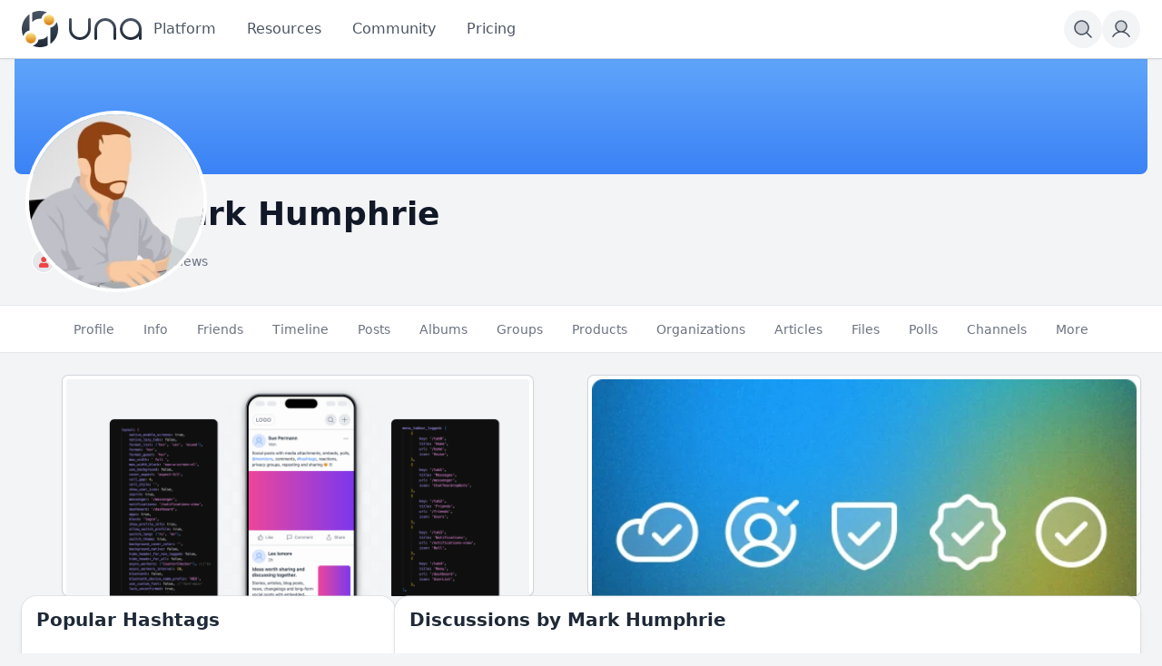

--- FILE ---
content_type: text/html; charset=utf-8
request_url: https://unacms.com/discussions-author/mark-humphrie
body_size: 33378
content:
<!DOCTYPE html>
<html lang="en">
<head>
    

    <meta charset="UTF-8">
    <meta name="viewport" content="width=device-width, initial-scale=1.0, minimum-scale=1.0, maximum-scale=1.0" />
    <title>Discussions by Mark Humphrie</title>
    <base href="https://unacms.com/" />

    <meta name="twitter:card" content="summary_large_image" /><meta property="og:type" content="article" /><meta property="og:title" content="Discussions by Mark Humphrie" /><meta property="og:description" content="" /><meta property="og:image" content="https://una.us-east-1.linodeobjects.com/sys_images/wsgxhfi2e5qcgpeacm8utmnv7wyxcqbf.png?AWSAccessKeyId=OYIC0AMMR4KR2KNF0AYH&Expires=1769899730&Signature=PMzom%2BqX2T2JB0lk%2BXqeKM7qc5I%3D" /><link rel="manifest" href="https://unacms.com/manifest.json.php" crossorigin="use-credentials" /><link rel="icon" href="https://us-east-1.linodeobjects.com/una/sys_files/n/nb/nb8/nb8ekspfxk2txpbpavpteppfcvx9vrly.ico" sizes="any" /><link rel="icon" href="https://us-east-1.linodeobjects.com/una/sys_images/2ky7ctfrjmbp276jkbkkpcnslp8ucrwa.svg" type="image/svg+xml" /><link rel="apple-touch-icon" href="https://us-east-1.linodeobjects.com/una/sys_images_resized/j7qk92hz4rlmuehrfztegtvsjaksetjf.png" /><link rel="alternate" type="application/rss+xml" href="https://unacms.com/m/forum/rss/featured" title="Featured Discussions" /><link rel="alternate" type="application/json+oembed" href="https://unacms.com/em.php?url=%2Fdiscussions-author%2Fmark-humphrie&format=json" title="Discussions by Mark Humphrie" /><link rel="canonical" href="https://una.us-east-1.linodeobjects.com/sys_images/wsgxhfi2e5qcgpeacm8utmnv7wyxcqbf.png?AWSAccessKeyId=OYIC0AMMR4KR2KNF0AYH&Expires=1769899730&Signature=PMzom%2BqX2T2JB0lk%2BXqeKM7qc5I%3D" />
    

    <style>.bx-hide-when-logged-out {
	display: none !important;
}
</style>
    <link href="https://unacms.com/cache_public/bx_templ_css_da11d20274aed06873b646372a511d43.css" rel="stylesheet" type="text/css" />
    <link href="https://unacms.com/cache_public/bx_templ_css_dde27083271cd0af0e911d25a358680d.css" rel="stylesheet" type="text/css" />

    <script language="javascript">var aDolImages = {};</script>
    
<script language="javascript">
    if ('undefined' === typeof(aDolLang)) 
        var aDolLang = {'_Are_you_sure': 'Are you sure?','_error occured': 'Error occurred','_sys_loading': 'Loading...','_copyright': 'Copyright © {0} UNA Inc.','_sys_redirect_confirmation': '<div class=&quot;bx-def-font-h2 bx-def-margin-sec-bottom&quot;>You&apos;re going to a link outside {1}</div><div class=&quot;bx-def-font-small&quot;>Link: {0}</div><div class=&quot;bx-def-margin-sec-top&quot;>Are you sure you want to follow this link?</div>','_sys_form_input_password_show': 'Show password','_sys_form_input_password_hide': 'Hide password','_sys_txt_cmt_loading': 'Loading...','_sys_grid_search': 'Search...','_sys_grid_confirmation': 'Are you sure?'};
    else
        $.extend(aDolLang, {'_Are_you_sure': 'Are you sure?','_error occured': 'Error occurred','_sys_loading': 'Loading...','_copyright': 'Copyright © {0} UNA Inc.','_sys_redirect_confirmation': '<div class=&quot;bx-def-font-h2 bx-def-margin-sec-bottom&quot;>You&apos;re going to a link outside {1}</div><div class=&quot;bx-def-font-small&quot;>Link: {0}</div><div class=&quot;bx-def-margin-sec-top&quot;>Are you sure you want to follow this link?</div>','_sys_form_input_password_show': 'Show password','_sys_form_input_password_hide': 'Hide password','_sys_txt_cmt_loading': 'Loading...','_sys_grid_search': 'Search...','_sys_grid_confirmation': 'Are you sure?'});
</script>
    <script language="javascript">var aDolOptions = {'sys_fixed_header': 'on','sys_confirmation_before_redirect': '','sys_storage_s3_endpoint': 'us-east-1.linodeobjects.com'};</script>

    <script language="javascript" src="https://unacms.com/cache_public/bx_templ_js_f028ad3fcec854f2a102e71c6592072c.js"></script>
    <script language="javascript" src="https://unacms.com/cache_public/bx_templ_js_ee296d31c8acd6f917b94db47cc8e0a7.js"></script>
   
    <script language="javascript">
    var sUrlRoot = 'https://unacms.com/';
    var sLang = 'en';

    $(document).ready(function () {
        bx_time('en');
        bx_redirect_for_external_links($('.bx-def-vanilla-html'));
        bx_clicked_stack_register();
    });

    

    (function(w) {
        var dpr = (w.devicePixelRatio === undefined ? 1 : Math.round(w.devicePixelRatio));
        if ($.cookie('devicePixelRatio') == dpr || dpr < 2 || (typeof(bIgnorePixelRatio) != "undefined" && bIgnorePixelRatio) || !navigator.cookieEnabled) 
            return;
        $.cookie('devicePixelRatio', dpr, {expires: 365, path: '/'});
        if (1 != localStorage.getItem("dpr")) {
            localStorage.setItem("dpr", 1);
            window.location.reload();
        }
    })(window);

    var oMediaPhone = window.matchMedia('(max-width:720px)');
    var oMediaPhone2 = window.matchMedia('(min-width:533px) and (max-width:720px)');
    var oMediaTablet = window.matchMedia('(min-width:720px) and (max-width:1280px)');
    var oMediaTablet2 = window.matchMedia('(min-width:1024px) and (max-width:1280px)');
    var oMediaDesktop = window.matchMedia('(min-width:1280px)');

    function fMediaCallback(e) {
        if (oMediaPhone.matches)
            $('html').addClass('bx-media-phone');
        else
            $('html').removeClass('bx-media-phone');
        
        if (oMediaPhone2.matches)
            $('html').addClass('bx-media-phone2');
        else
            $('html').removeClass('bx-media-phone2');
        
        if (oMediaTablet.matches)
            $('html').addClass('bx-media-tablet');
        else
            $('html').removeClass('bx-media-tablet');
        
        if (oMediaTablet2.matches)
            $('html').addClass('bx-media-tablet2');
        else
            $('html').removeClass('bx-media-tablet2');

        if (oMediaDesktop.matches)
            $('html').addClass('bx-media-desktop');
        else
            $('html').removeClass('bx-media-desktop');
    }

    oMediaPhone.addListener(fMediaCallback);
    oMediaPhone2.addListener(fMediaCallback);
    oMediaTablet.addListener(fMediaCallback);
    oMediaTablet2.addListener(fMediaCallback);
    oMediaDesktop.addListener(fMediaCallback);

    fMediaCallback(null);

    var aIncludedCss = ["https:\/\/unacms.com\/modules\/boonex\/artificer\/data\/template\/system\/css\/menu-sidebar.css","https:\/\/unacms.com\/modules\/boonex\/artificer\/data\/template\/system\/css\/menu.css","https:\/\/unacms.com\/modules\/boonex\/artificer\/data\/template\/mod_general\/css\/main.css","https:\/\/unacms.com\/modules\/boonex\/artificer\/data\/template\/mod_profile\/css\/main.css","https:\/\/unacms.com\/modules\/boonex\/artificer\/data\/template\/bx_persons\/css\/main.css","https:\/\/unacms.com\/template\/css\/page_layouts.css","https:\/\/unacms.com\/modules\/boonex\/forum\/template\/css\/carusel.css","https:\/\/unacms.com\/plugins_public\/flickity\/flickity.css","https:\/\/unacms.com\/modules\/boonex\/artificer\/data\/template\/mod_text\/css\/main.css","https:\/\/unacms.com\/modules\/boonex\/artificer\/data\/template\/bx_forum\/css\/main.css","https:\/\/unacms.com\/template\/css\/metatags.css","https:\/\/unacms.com\/modules\/boonex\/forum\/template\/css\/grid_tools.css","https:\/\/unacms.com\/modules\/boonex\/artificer\/data\/template\/mod_general\/css\/forms.css","https:\/\/unacms.com\/modules\/boonex\/artificer\/data\/template\/mod_text\/css\/forms.css","https:\/\/unacms.com\/modules\/boonex\/forum\/template\/css\/forms.css","https:\/\/unacms.com\/template\/css\/grid.css","https:\/\/unacms.com\/modules\/base\/text\/template\/css\/main-media-phone.css","https:\/\/unacms.com\/modules\/boonex\/forum\/template\/css\/main-media-tablet.css","https:\/\/unacms.com\/modules\/boonex\/forum\/template\/css\/main-media-desktop.css"];
    var aIncludedJs = ["https:\/\/unacms.com\/inc\/js\/classes\/BxDolPage.js","https:\/\/unacms.com\/plugins_public\/theia-sticky-sidebar\/theia-sticky-sidebar.umd.js","https:\/\/unacms.com\/modules\/boonex\/forum\/js\/carusel.js","https:\/\/unacms.com\/plugins_public\/flickity\/flickity.pkgd.min.js","https:\/\/unacms.com\/modules\/base\/general\/js\/showcase.js","https:\/\/unacms.com\/plugins_public\/URI.min.js","https:\/\/unacms.com\/inc\/js\/classes\/BxDolGrid.js","https:\/\/unacms.com\/modules\/boonex\/forum\/js\/main.js"];

    
</script>
    <script language="javascript">
    var bUseSvgLoading = false;
    var sUseSvgLoading = '';
    if(!bUseSvgLoading) {
        var aSpinnerOpts = {
            lines: 7, // The number of lines to draw
            length: 0, // The length of each line
            width: 8, // The line thickness
            radius: 7, // The radius of the inner circle
            corners: 1, // Corner roundness (0..1)
            rotate: 0, // The rotation offset
            direction: 1, // 1: clockwise, -1: counterclockwise
            color: '#283C50', // #rgb or #rrggbb or array of colors
            speed: 1, // Rounds per second
            trail: 60, // Afterglow percentage
            shadow: false, // Whether to render a shadow
            hwaccel: false, // Whether to use hardware acceleration
            className: 'bx-sys-spinner', // The CSS class to assign to the spinner
            zIndex: 2e9, // The z-index (defaults to 2000000000)
            top: '50%', // Top position relative to parent in px
            left: '50%' // Left position relative to parent in px
        };

        var aSpinnerSmallOpts = $.extend({}, aSpinnerOpts, {
            lines: 6,
            width: 6,
            radius: 4,
            color: '#333',
            top: '50%',
            left: 'calc(100% - 20px)'
        });
    }
</script>
    <script language="javascript">
    $(document).ready(function () {
		if (aDolOptions.sys_fixed_header !== undefined && aDolOptions.sys_fixed_header != 'on'){
			// hide toolbar on scrolldown, show - on scroll up
			var oToolbar = $('#bx-toolbar');
			if(oToolbar && oToolbar.length > 0)
				new Headroom(oToolbar.get(0), {
					tolerance: {
						down: 10,
						up: 20
					},
					offset: 200,
					classes: {
						initial: "bx-toolbar-anim",
						pinned: "bx-toolbar-reset",
						unpinned: "bx-toolbar-up"
					},
					onUnpin: function() {
						bx_menu_slide_close_all_opened();
					}
				}).init();
		}
    });
</script>
    <script language="javascript">
    $(document).ready(function () {
        bx_activate_anim_icons('#283C50');

        var aSidebars = ['site', 'account'];
        for(var i in aSidebars) {
            if(typeof(aSidebars[i]) != 'string')
                continue;

            var oSidebar = bx_sidebar_get(aSidebars[i]);

            $('.bx-sidebar-' + aSidebars[i] + '-trigger').on('click', function(event) {
                event.preventDefault();

                var aMatches = $(this).attr('class').match(/bx-sidebar-(.*)-trigger/);
                if(!aMatches || aMatches.length != 2)
                    return;

                bx_sidebar_toggle(aMatches[1]);
            });

            $('.bx-sidebar .bx-sidebar-' + aSidebars[i] + '-bg').on('click', function(event){
                event.preventDefault();

                var aMatches = $(this).attr('class').match(/bx-sidebar-(.*)-bg/);
                if(!aMatches || aMatches.length != 2)
                    return;
                
                bx_sidebar_toggle(aMatches[1]);
            });

            $('.bx-sidebar .bx-sidebar-' + aSidebars[i] + '-close').on('click', function(event){
                event.preventDefault();

                var aMatches = $(this).attr('class').match(/bx-sidebar-(.*)-close/);
                if(!aMatches || aMatches.length != 2)
                    return;

                bx_sidebar_toggle(aMatches[1]);
            });

            $('.bx-sidebar.bx-sidebar-' + aSidebars[i] + ' .bx-focus-trap').bind('focus', function() {
                var aFocusable = bx_get_focusable(oSidebar.get(0));
                if(aFocusable && aFocusable.length > 0)
                    $(aFocusable[0]).focus();
            });
        }
    });

    function bx_sidebar_get(sType) {
        return $('.bx-sidebar.bx-sidebar-' + sType);
    }

    function bx_sidebar_active(sType) {
        var oSidebar = bx_sidebar_get(sType);
        if(!oSidebar || oSidebar.length == 0)
            return false;

        return oSidebar.hasClass('bx-sidebar-active');
    }

    function bx_sidebar_toggle(sType) {
        var oSidebar = bx_sidebar_get(sType);
        var bSidebarActive = bx_sidebar_active(sType);

        oSidebar.toggleClass('bx-sidebar-active', !bSidebarActive);

        if(!bSidebarActive) {
            var aFocusable = bx_get_focusable(oSidebar.get(0));
            if(aFocusable && aFocusable.length > 0)
                $(aFocusable[0]).focus();
        }
        else 
            $(bx_clicked_stack_pop()).focus();
    }

    function bx_sidebar_dropdown_toggle(oLink) {
        $(oLink).parents('.bx-sidebar-item:first').toggleClass('bx-si-dropdown-open').find('.bx-si-dropdown-icon').toggleClass('rotate-0 rotate-90');

        return false;
    }

    function bx_site_search_show(oButtom) {
        var oButton = $(oButtom).parents('.bx-ti-search-button');
        oButton.addClass('bx-tis-button-hidden');

        var oBox = oButton.parents('.bx-ti-search').find('.bx-ti-search-box');
        oBox.addClass('bx-tis-box-shown');
        
        oBox.find('.bx-form-input-text').focus();

        setTimeout(function () {
            $(document).on('click.bx-site-search-phone touchend.bx-site-search-phone', function (event) {
                if ($(event.target).parents('.sys-search-results-quick,.bx-ti-search-box,.bx-ti-search-button').length || $(event.target).filter('.sys-search-results-quick,.bx-ti-search-box,.bx-ti-search-button').length)
                    event.stopPropagation();
                else {
                    bx_site_search_close_all_opened();
                    oBox.removeClass('bx-tis-box-shown');
                    oButton.removeClass('bx-tis-button-hidden').find('a').focus();
                }
            });
        }, 10);
    }

    function bx_site_search_complete(oContainer, oData) {
        if(!oData) {
            if(oContainer.is(':visible'))
                oContainer.hide();

            return;
        }

        oContainer.show();

        setTimeout(function () {
            var iWidthPrev = $(window).width();
            $(window).on('resize.bx-site-search', function () {
                if($(this).width() == iWidthPrev)
                    return;

                iWidthPrev = $(this).width();
                bx_site_search_close_all_opened();
            });
 
            $(document).on('click.bx-site-search touchend.bx-site-search', function (event) {
                if ($(event.target).parents('.sys-search-results-quick').length || $(event.target).filter('.sys-search-results-quick').length || e === event.target)
                    event.stopPropagation();
                else
                    bx_site_search_close_all_opened();
            });

        }, 10);
    }

    function bx_site_search_cancel(oForm)
    {
        const oBox = $(oForm).parents('.bx-ti-search').find('.bx-ti-search-box');
        const oButton = $(oForm).parents('.bx-ti-search').find('.bx-ti-search-button');

        const sClassBox = 'bx-tis-box-shown';
        const sClassButton = 'bx-tis-button-hidden';
        if(oBox.hasClass(sClassBox) && oButton.hasClass(sClassButton)) {
            bx_site_search_close_all_opened();
            oBox.removeClass(sClassBox);
            oButton.removeClass(sClassButton).find('a').focus();
        }
    }

    function bx_site_search_close_all_opened() {
        $('.sys-search-results-quick:visible').each(function () {
            $(this).hide();
        });
    }
</script>

    

    
    <script>
  $( document ).ready(function() {
		$( ".bx-btn" ).click(function() {
			var elm=$(this);
			elm.attr('ant-click-animating-without-extra-node', true);
			setTimeout(function() { elm.attr('ant-click-animating-without-extra-node', false);}, 1000); 
		});    
   });
</script>
<script
  defer
  data-website-id="68dc77bddb44f938fa6f145f"
  data-domain="unacms.com"
  src="https://datafa.st/js/script.js">
</script>

<!-- Plausible -->
<script defer data-domain="unacms.com" src="https://pulse.una.io/js/script.js"></script>
<!-- TODO:Tailwind -->
<!-- NOTE:It brakes some layouts because of TW included second time here. It's better to comment it after experiments. -->
<!-- <script src="https://cdn.tailwindcss.com"></script> -->

<style>
.bx-def-vanilla-html {
	margin-left: 0;
    margin-right: 0;
}


.bx-layout-row {
    row-gap: 0rem;
}

  .bx-page-block-container .markdown-body ol,
  .bx-page-block-container .markdown-body ul {
    padding-left: 1.2rem;
    margin: 0rem;
  }
  .bx-page-block-container .markdown-body p {
   	margin-top: 1rem;
    margin-left: 0rem;
    margin-bottom: 0rem;
  }
  .bx-page-block-container .markdown-body li  {
    padding-bottom: 0.25rem;
    padding-top: 0.25rem;
  }
  .bx-page-block-container .markdown-body a:hover {
    color: #000; 
    transition: color 0.3s ease;
  }
  .bx-def-vanilla-html :where(h2):not(:where([class~=not-prose],[class~=not-prose] *)) {
    color: var(--tw-prose-headings);
    font-weight: 700;
    font-size: 1.5em;
    margin-top: 2rem;
    
    line-height: 1.25;
}

  .dark .bx-page-block-container .markdown-body a:hover {
    color: #fff; 
  }

  .create-account-block 
  {
   max-width: 480px;
   margin: auto;
  }
  
  .login-block
    {

   max-width: 480px;
   
    margin: auto;

  }
  .login-hero {
    background-color: #3b82f6;
    color: white;
    height: 100vh;
    font-size: 20px;
    padding: 10px;
}
  
  .bx-credits-bundle .bx-credits-b-amount {
    display: none;
  }
  .bx-base-text-entity-image li,
  .bx-base-text-unit-thumb-raw li{
    list-style-type: none
  }
  .bx-base-text-entity-image ul,
  .bx-base-text-unit-thumb-raw ul
  {
    padding-left:0px;
  }
  .prose.prose-big{
        max-width: inherit;
  }
  .dark .bx-artificer .bx-form-input-datepicker, .dark .bx-artificer .bx-form-input-datetime, .dark .bx-artificer .bx-form-input-doublerange, .dark .bx-artificer .bx-form-input-number, .dark .bx-artificer .bx-form-input-price, .dark .bx-artificer .bx-form-input-select, .dark .bx-artificer .bx-form-input-select_multiple, .dark .bx-artificer .bx-form-input-slider, .dark .bx-artificer .bx-form-input-text, .dark .bx-artificer .bx-form-input-textarea, .dark .bx-artificer .bx-form-input-time, .dark .bx-artificer .bx-form-input-wrapper-price span {
    --tw-border-opacity: 1;
    border-color: rgb(55 65 81/var(--tw-border-opacity));
}  

#bx-page-home .bx-messenger-conversation-block-history {
    min-height: 70vh;
}
.ui-autocomplete {
max-height: 10rem;
overflow-y: auto;
}
/*
 * It brokes icons in different places.
 *
.bx-icon {
height: 24px;
width: 24px;
}
*/

</style><script language="javascript">
var oBxArtificerUtils = new BxArtificerUtils({"sActionUri":"m\/artificer\/","sActionUrl":"https:\/\/unacms.com\/m\/artificer\/","sObjName":"oBxArtificerUtils","aHtmlIds":[],"oRequestParams":[],"sColorScheme":"auto"});
</script><style>.cmt-cont .bx-overflow-ready.bx-or-cmt {
max-height: 10rem;
}
.bx-def-color-bg-box-overflow {
  background-image: linear-gradient(to bottom,var(--tw-gradient-stops));
  --tw-gradient-from: #0000;
  --tw-gradient-to: #0000;
  --tw-gradient-stops: var(--tw-gradient-from),var(--tw-gradient-to);
  --tw-gradient-to: #fff;
}
.bx-content-main {
  min-height: 70vh;
}
.sys-icon-image, .sys-icon-svg {
		display:block;
}
.bx-icon svg {
    height: 24px;
    width: 24px;
}

/**--- Tailwind ---**/
.h-1\/5 {
  height: 20%;
}</style>
    <meta name="theme-color" content="#f5faff" />
</head>
<body class="bx-artificer bx-page-discussions-author bx-dir-ltr bx-def-font bx-def-color-bg-page bx-def-image-bg-page bx-user-unauthorized" dir="LTR"  >
    <div  id="bx-popup-loading" class="bx-popup-wrapper bx-popup-responsive bx-popup-trans-wrapper box-border " style="display:none;" role="alert">
    <div class="bx-popup-gap mx-4 my-px">
        <div class="bx-popup bx-popup-trans bx-popup-border bx-popup-color-bg">
            <div class="bx-popup-close-wrapper bx-def-media-desktop-hide bx-def-media-tablet-hide relative flex justify-end p-2">
                <a href="javascript:void(0);" class="bx-popup-element-close flex items-center justify-center w-6 h-6 text-base text-gray-800 dark:text-gray-100">
                    <div class="bx-icon bx-icon-close">
                        <i class="sys-icon times "></i>
                    </div>
                </a>
            </div>
            <div class="bx-popup-content overflow-hidden"><div class="bx-popup-content-indent p-4">
    <div class="bx-popup-content-wrapped"></div>
    <div class="bx-popup-loading-wrapped"></div>
</div></div>
            <div class="bx-focus-trap w-0 h-0 outline-none" tabindex="0"></div>
            <!-- Footer is needed for Safari in iOS -->
            <!-- <div class="bx-popup-footer-wrapper bx-def-media-desktop-hide bx-def-media-tablet-hide p-3 md:p-4 lg:p-6">&nbsp;</div> -->
        </div>
    </div>
</div>
    
    <noscript>
         <div class="p-4 rounded-sm text-center text-red-600 bg-yellow-500 bg-opacity-50">
            This site requires JavaScript! Please, enable it in the browser!
       </div>
    </noscript>
<div id="bx-content-preload" class="hidden"></div>
<div id="bx-content-with-toolbar-wrapper" class="bx-main bx-base-profile-view">
    
<div id="bx-toolbar" class="bx-header bx-def-z-index-nav fixed top-0 w-full ring-1 ring-gray-300 dark:ring-gray-700 bg-white/95 dark:bg-gray-800/95 backdrop-blur shadow">
    <div class="bx-header-cnt bx-def-page-width mx-auto px-3 md:px-4 lg:px-6 box-border">
        <div class="bx-toolbar-content-wrapper">
            <div id="bx-toolbar-content" class="bx-toolbar-content relative flex items-center justify-start h-16">
                <!-- Toolbar Left Site Toolbar -->
<div id="bx-menu-toolbar-1-container" class="bx-toolbar-item bx-ti-left bx-ti-hamburger flex-none items-center lg:hidden ltr:mr-4 rtl:ml-4">
    <ul class="bx-menu-toolbar bx-menu-object-sys_toolbar_site flex items-center pr-0 md:pr-2">
    
        <li id="bx-menu-toolbar-item-main-menu" class="bx-menu-toolbar-item bx-menu-item-main-menu group relative inline-flex items-center ltr:mr-2 ltr:last:mr-0 rtl:ml-2 rtl:last:ml-0 bx-mdr-hidden:mr-0 text-gray-600 dark:text-gray-400 hover:text-gray-800 dark:hover:text-gray-200 text-base font-medium leading-6 border border-transparent hover:border-gray-200/50 active:border-gray-300 dark:hover:border-gray-700/50 dark:active:border-gray-700 bg-gray-100 dark:bg-gray-700/50 active:bg-gray-300 dark:active:bg-black/50 hover:bg-gray-200/50 dark:hover:bg-gray-700/50 rounded-full ">
            <a href="javascript:void(0)"  class="inline-block rounded-full  bx-sidebar-site-trigger">
                
                
                
                <span class="relative flex items-center justify-center h-10 w-10"><svg class="sys-icon sys-icon-svg "  xmlns="http://www.w3.org/2000/svg" width="32" height="32" fill="#000000" viewBox="0 0 256 256"><path d="M216,64V192H40V64Z" opacity="0.2"></path><path d="M224,128a8,8,0,0,1-8,8H40a8,8,0,0,1,0-16H216A8,8,0,0,1,224,128ZM40,72H216a8,8,0,0,0,0-16H40a8,8,0,0,0,0,16ZM216,184H40a8,8,0,0,0,0,16H216a8,8,0,0,0,0-16Z"></path></svg></span>
                
                
                
            </a>
        </li>
    
</ul>
</div>
                <div class="bx-toolbar-items-group relative flex flex-1 items-center justify-start h-16">
                    <!-- Logo -->
                    <div id="bx-logo-container" class="bx-toolbar-item bx-ti-left bx-ti-logo flex-none items-center">
                        
                        <a  href="https://unacms.com/" title="UNA Community Management System">
    
    <img class="hidden dark:hidden lg:block" style="width:8.25rem; height:2.5rem;" src="https://us-east-1.linodeobjects.com/una/sys_images_custom/bsdvmrebtnbmdpjxctptqmpjbyumti2r.svg" id="bx-logo" alt="UNA Community Management System" />
    <img class="hidden dark:lg:block" style="width:8.25rem; height:2.5rem;" src="https://us-east-1.linodeobjects.com/una/sys_images_custom/hmf7y5ufr4kcxdrkdzefgm8lle4acgzg.svg" id="bx-logo-dark" alt="UNA Community Management System" />
    
    <img class="block dark:hidden lg:hidden" style="width:2.5rem; height:2.5rem;" src="https://us-east-1.linodeobjects.com/una/sys_images_custom/g8cab6tvbphq8ngp6sgzrrfd5underx9.svg" id="bx-mark" alt="UNA Community Management System" />
    <img class="hidden dark:block dark:lg:hidden" style="width:2.5rem; height:2.5rem;" src="https://us-east-1.linodeobjects.com/una/sys_images_custom/qv7wwjuy6bnsacbqceswcay95cyhy7vj.svg" id="bx-mark-dark" alt="UNA Community Management System" />
    
</a>
                        
                    </div>
                    <!-- Menu -->
                    <div class="bx-toolbar-item bx-ti-menu flex-2 hidden lg:block w-64 ltr:ml-4 rtl:mr-4">
                        <div id="bx-menu-toolbar-1-container" class="bx-toolbar-item bx-ti-menu w-full">
                            <div id="bx-sliding-menu-sys_site" class="bx-inline-smenu-main sys-site bx-def-z-index-nav" style="">
    <div class="bx-inline-menu-main-cnt"><ul id="sys-site" class="bx-menu-main bx-menu-object-sys_site flex flex-nowrap space-x-2">
    
        <li class="bx-menu-item bx-menu-item-platform  rounded-md" >
            <a href="javascript:void(0);" onclick="bx_menu_popup('Products', this);" class="bx-stl-mil group" title="Core Platform Features">
                <div class="bx-menu-item-icon bx-menu-floating-blocks-icon bx-stl-mii group-hover:text-gray-700 dark:group-hover:text-gray-300">
                    


                </div>
                
                    <div class="bx-menu-item-title bx-menu-floating-blocks-title bx-stl-mit whitespace-nowrap">Platform</div>
                
            </a>
        </li>
    
        <li class="bx-menu-item bx-menu-item-resources-9199  rounded-md" >
            <a href="javascript:void(0);" onclick="bx_menu_popup('Resources', this);" class="bx-stl-mil group" title="Resources">
                <div class="bx-menu-item-icon bx-menu-floating-blocks-icon bx-stl-mii group-hover:text-gray-700 dark:group-hover:text-gray-300">
                    


                </div>
                
                    <div class="bx-menu-item-title bx-menu-floating-blocks-title bx-stl-mit whitespace-nowrap">Resources</div>
                
            </a>
        </li>
    
        <li class="bx-menu-item bx-menu-item-groups-home  rounded-md" >
            <a href="javascript:void(0);" onclick="bx_menu_popup('Community-Submenu', this);" class="bx-stl-mil group" title="Community">
                <div class="bx-menu-item-icon bx-menu-floating-blocks-icon bx-stl-mii group-hover:text-gray-700 dark:group-hover:text-gray-300">
                    


                </div>
                
                    <div class="bx-menu-item-title bx-menu-floating-blocks-title bx-stl-mit whitespace-nowrap">Community</div>
                
            </a>
        </li>
    
        <li class="bx-menu-item bx-menu-item-pro  bx-mi-primary rounded-md" >
            <a href="pro"  class="bx-stl-mil group" title="Pricing">
                <div class="bx-menu-item-icon bx-menu-floating-blocks-icon bx-stl-mii group-hover:text-gray-700 dark:group-hover:text-gray-300">
                    


                </div>
                
                    <div class="bx-menu-item-title bx-menu-floating-blocks-title bx-stl-mit whitespace-nowrap">Pricing</div>
                
            </a>
        </li>
    
</ul>
<script language="javascript">
    $(document).ready(function () {
        // add default class to active menu items
        $('.bx-menu-floating-blocks > li.bx-menu-tab-active').not('.bx-def-color-bg-active').addClass('bx-def-color-bg-active');
    });
</script>
</div>
</div>
                        </div>
                    </div>
                    <!-- Search -->
                    <div class="bx-toolbar-item bx-ti-search flex-1 lg:flex-none flex items-center justify-end">
                        <div class="bx-ti-search-box flex-auto flex items-start md:min-w-88 ltr:ml-2 rtl:mr-2 bg-white/95 dark:bg-gray-800/95 rounded-md shadow-md hidden">
    <div class="relative w-full">                
                <form  id="sys_search_form_quick" action="https://unacms.com/searchKeyword.php" method="post" class="bx-form-advanced">
                    <input  type="hidden" name="live_search" value="1" data-frmt-24h="on" data-frmt-date="D MMM YYYY" data-frmt-datetime="D MMM YYYY h:mm:ss a" class="bx-def-font-inputs bx-form-input-hidden" />
                    <div class="bx-form-advanced-wrapper sys_search_form_quick_wrapper">
                        <!-- form header content begins -->
 <div  class="bx-form-section-wrapper my-4"> <div  class="bx-form-section bx-form-section-divider">  <div class="bx-form-section-content pt-4 pb-6">
<div  id="bx-form-element-keyword" class="bx-form-element-wrapper bx-def-margin-top-auto">
    <div class="bx-form-element">
        
        
            
            <div class="bx-form-value bx-clearfix"><div  class="bx-form-input-wrapper bx-form-input-wrapper-text"><input  placeholder="Search or ask..." onkeydown="return bx_search_on_type(event, 5, '#sys_search_form_quick', '#sys_search_results_quick', '#sys_search_form_quick', 1, 1, bx_site_search_complete, bx_site_search_cancel);" onpaste="return bx_search_on_type(event, 5, '#sys_search_form_quick', '#sys_search_results_quick', '#sys_search_form_quick', 1, 1, bx_site_search_complete, bx_site_search_cancel);" type="text" name="keyword" value="" data-frmt-24h="on" data-frmt-date="D MMM YYYY" data-frmt-datetime="D MMM YYYY h:mm:ss a" class="bx-def-font-inputs bx-form-input-text" /></div></div>
        
    </div><div class="bx-form-warn" style="display:none;"></div>
</div></div> </div> </div> 
<!-- form header content ends -->

                    </div>
                </form>
                <script>
                    $(document).ready(function() {
                        $(this).addWebForms();
                    });
                    
                </script>
                <script language="javascript">
if(window['oFormSysSearchFormQuick'] == undefined) window['oFormSysSearchFormQuick'] = new BxDolForm({"sObjName":"oFormSysSearchFormQuick","sId":"sys_search_form_quick","sName":"","sObject":"","sDisplay":"","sRootUrl":"https:\/\/unacms.com\/","aHtmlIds":{"help_popup":"sys-search-form-quick-help-popup-","pgc":"sys-search-form-quick-pgc-","pgc_popup":"sys-search-form-quick-pgc-popup-","pgc_form":"sys-search-form-quick-pgc-form-"},"bInitCodeMirror":false,"bLeavePageConfirmation":true,"sTxtLeavePageConfirmation":"<div class=\"bx-def-font-h2\">Leave the page?<\/div><div class=\"bx-def-margin-sec-top\">If you do it, your changes will not be saved.<\/div>"}); window['oFormSysSearchFormQuick'].init();
</script><div id="sys_search_results_quick" class="sys-search-results-quick bx-def-box bx-def-box-round-corners bx-def-color-bg-box relative w-full min-w-48 mt-2 p-4 box-border" style="display:none"></div></div>
</div>
<div class="bx-ti-search-button group relative inline-flex items-center ltr:ml-2 rtl:mr-2 text-gray-600 dark:text-gray-400 hover:text-gray-800 dark:hover:text-gray-200 text-base font-medium leading-6 border border-transparent hover:border-gray-200/50 active:border-gray-300 dark:hover:border-gray-700/50 dark:active:border-gray-700 bg-gray-100 dark:bg-gray-700/50 active:bg-gray-300 dark:active:bg-black/50 hover:bg-gray-200/50 dark:hover:bg-gray-700/50 rounded-full">
    <a href="javascript:void(0)" onclick="javascript:bx_site_search_show(this)">
        <span class="relative flex items-center justify-center h-10 w-10">
            <div class="bx-icon">
                <svg class="sys-icon sys-icon-svg" xmlns="http://www.w3.org/2000/svg" width="24px" height="24px" fill="currentColor" viewBox="0 0 256 256"><path d="M192,112a80,80,0,1,1-80-80A80,80,0,0,1,192,112Z" opacity="0.2"></path><path d="M229.66,218.34,179.6,168.28a88.21,88.21,0,1,0-11.32,11.31l50.06,50.07a8,8,0,0,0,11.32-11.32ZM40,112a72,72,0,1,1,72,72A72.08,72.08,0,0,1,40,112Z"></path></svg>
            </div>
        </span>
    </a>
</div>
                    </div>
                </div>
                <!-- Toolbar Right: Members Toolbar -->
<div id="bx-menu-toolbar-2-container" class="bx-toolbar-item bx-ti-right flex-none ltr:ml-2 rtl:mr-2">
    <ul class="bx-menu-toolbar bx-menu-object-sys_toolbar_member flex items-center pr-0 md:pr-2">
    
        <li id="bx-menu-toolbar-item-login" class="bx-menu-toolbar-item bx-menu-item-login group relative inline-flex items-center ltr:mr-2 ltr:last:mr-0 rtl:ml-2 rtl:last:ml-0 bx-mdr-hidden:mr-0 text-gray-600 dark:text-gray-400 hover:text-gray-800 dark:hover:text-gray-200 text-base font-medium leading-6 border border-transparent hover:border-gray-200/50 active:border-gray-300 dark:hover:border-gray-700/50 dark:active:border-gray-700 bg-gray-100 dark:bg-gray-700/50 active:bg-gray-300 dark:active:bg-black/50 hover:bg-gray-200/50 dark:hover:bg-gray-700/50 rounded-full ">
            <a href="login"  class="inline-block rounded-full ">
                
                
                
                <span class="relative flex items-center justify-center h-10 w-10"><svg class="sys-icon sys-icon-svg "  xmlns="http://www.w3.org/2000/svg" width="32" height="32" fill="currentColor" viewBox="0 0 256 256"><path d="M192,96a64,64,0,1,1-64-64A64,64,0,0,1,192,96Z" opacity="0.2"></path><path d="M230.92,212c-15.23-26.33-38.7-45.21-66.09-54.16a72,72,0,1,0-73.66,0C63.78,166.78,40.31,185.66,25.08,212a8,8,0,1,0,13.85,8c18.84-32.56,52.14-52,89.07-52s70.23,19.44,89.07,52a8,8,0,1,0,13.85-8ZM72,96a56,56,0,1,1,56,56A56.06,56.06,0,0,1,72,96Z"></path></svg></span>
                
                
                
            </a>
        </li>
    
</ul>
</div>
            </div>
        </div>
    </div>
</div>
    <div id="bx-content-with-cover-wrapper">
        
<div class="bx-menu-toolbar-padding pt-16">
    <div class="bx-base-pofile-cover-wrapper  relative">
        <div class="bx-base-pofile-cover relative">
            <div class="bx-base-pofile-cover-image-wrp relative xl:px-4 overflow-hidden">
                <div class="bx-base-pofile-cover-image bx-def-page-width relative mx-auto opacity-100 xl:rounded-b-lg bx-bpci-holder h-32 lg:h-32 bg-gradient-to-b from-blue-400 to-blue-500 ">
                    <p class="bx-base-pofile-cover-image box-border absolute h-full w-full">
                        <img class="bx-base-pofile-cover-image w-full object-cover bg-cover xl:rounded-b-lg h-full relative  bx-image-edit-source-jvEHEnJy" style="background-image:url(https://unacms.com/modules/boonex/artificer/data/template/system/images/cover.svg); " src="https://unacms.com/template/images/icons/spacer.gif" />
                    </p>
                    
                </div>
            </div>
            <div class="bx-base-pofile-cover-info bx-def-page-width relative mx-auto px-6 lg:px-8">
                <div class="bx-base-pofile-ci-cnt relative flex flex-col -mt-24 lg:-mt-16 lg:flex-row lg:items-center">
                    
                        <div class="bx-base-pofile-cover-thumb bx-def-ava-big-size relative lg:absolute flex self-center lg:flex-none z-10 ">
                            <a class="bx-base-pofile-cover-thumb hover:no-underline" href="javascript:" onclick="$('#bx_persons-popup-picture').dolPopupImage('https://us-east-1.linodeobjects.com/una/bx_persons_pictures_resized/g/gb/gbv/gbv4vpz9tpcqpudwdtrj5lzngntcnqfe.jpg', $(this).parent()); event.stopPropagation();">
                                <img class="bx-base-pofile-unit-thumb bx-def-ava-big bx-def-ava-big-size rounded-full ring-4 mx-auto ring-white dark:ring-gray-900 h-48 w-48  bx-image-edit-source-bSbVpNDj" src="https://us-east-1.linodeobjects.com/una/bx_persons_pictures_resized/2/2y/2y5/2y589fu8sxpdpwsbz8gpvn54kpfxcaxg.jpg"   />
                                <p class="bx-base-pofile-unit-thumb bx-def-ava-big bx-def-ava-big-size flex items-center justify-center box-border m-0 rounded-full ring-4 mx-auto ring-white dark:ring-gray-900 h-48 w-48 text-white font-bold text-5xl -placeholder" style="background-color:rgba(0, 160, 206, 1);display:none" >M</p>
                            </a>
                            
                            
                        </div>
                    
                    
                    <div class="bx-base-pofile-cover-user relative flex flex-col lg:flex-row lg:items-start lg:justify-end mt-6 sm:pb-1 lg:w-full box-border">
                        <div class="bx-base-profile-cover-title-bages min-w-0 flex-1 lg:mt-14 lg:mr-12 mb-2">
                            <h1 class="bx-def-unit-info pl-1 text-gray-900 dark:text-gray-50 text-center ltr:lg:text-left rtl:lg:text-right text-4xl leading-14 font-bold truncate">Mark Humphrie </h1>
                            <div class="bx-base-profile-cover-meta-holder mt-2 lg:h-8">
                                <div class="bx-base-profile-cover-meta lg:absolute flex flex-row flex-wrap justify-center lg:justify-start text-sm"><ul id="bx-persons-view-meta" class="bx-menu-custom bx-menu-custom-hor bx-menu-hor-inline bx-menu-object-bx_persons_view_meta flex justify-start items-start">
    
        <li class="bx-menu-item bx-menu-item-membership flex">
    <span class="sys-meta-div bx-def-font-grayed">&nbsp;&#183;&nbsp;</span>
    <span class="sys-meta-item">
        <span class="bx-def-font-meta " id="sys-mi-acl-63216"><span class="group flex items-center p-1 border-none rounded-full text-gray-500 dark:text-gray-500 hover:text-gray-700 dark:hover:text-gray-300 hover:bg-gray-200 dark:hover:bg-gray-600">
    <span class="sys-action-counter-icon relative flex items-center justify-center ring-1  h-6 w-6 rounded-full ring-white dark:ring-gray-700 bg-gray-200 dark:bg-gray-700"><i class="sys-icon user col-red1  bx-acl-m-thumbnail "></i></span>
    <span class="sys-action-counter-text ltr:ml-1 rtl:mr-1">Standard</span>
</span></span>
    </span>





</li>
    
        <li class="bx-menu-item bx-menu-item-views flex">
    <span class="sys-action-counter sys-ac-only bx-view-counter" id="bx-view-counter-bx-persons-30551"><span class="bx-view-counter-label flex items-center text-sm font-normal p-1">
    
    
        <span class="sys-action-counter-text bx-view-counter-text ml-1.5">345 views</span>
    
</span></span>


<script language="javascript">
if(window['oViewBxPersons30551'] == undefined) var oViewBxPersons30551 = new BxDolView({"sObjName":"oViewBxPersons30551","sSystem":"bx_persons","iAuthorId":0,"iObjId":30551,"sRootUrl":"https:\/\/unacms.com\/","sStylePrefix":"bx-view","aHtmlIds":{"main":"bx-view-bx-persons-30551","counter":"bx-view-counter-bx-persons-30551","by_popup":"bx-view-by-popup-bx-persons-30551"}});
</script></li>
    
</ul>
</div>
                            </div>
                        </div>
                        <div class="bx-base-pofile-cover-actions relative flex lg:flex-1 h-14 md:h-10 mt-6 lg:mt-16" onclick="event.stopPropagation();"><div class="bx-base-general-entity-actions"><div class="bx-menu-more-auto-wrapper" style="overflow:hidden;"><ul id="bx-persons-view-actions-all" class="bx-menu-custom bx-menu-custom-hor bx-menu-hor-inline bx-menu-more-auto bx-menu-object-bx_persons_view_actions_all flex items-stretch space-y-0 space-x-3 rtl:space-x-reverse">
    
        <li class="bx-menu-item bx-menu-item-more-auto bx-stl-mil-wo-gaps-sm bx-stl-mib group"><span class="bx-base-general-entity-action">
    <a class=" bx-stl-mil-gaps-sm flex flex-row flex-nowrap sm:items-center" href="javascript:void(0)" onclick="oMenuMoreAutoBxPersonsViewActionsAll.more(this);" title="More"><span class="bx-mi-icon flex items-center justify-center h-5 w-5"><i class="sys-icon ellipsis-v"></i></span><span class="bx-mi-text ltr:ml-1.5 ltr:first:ml-0 rtl:mr-1.5 rtl:first:mr-0 whitespace-nowrap truncate">More</span></a>
    
</span>
<div  id="bx-persons-view-actions-all-ma-popup" class="bx-popup-wrapper bx-popup-responsive bx-popup-trans-wrapper box-border " style="display:none;" role="alert">
    <div class="bx-popup-gap mx-4 my-px">
        <div class="bx-popup bx-popup-trans bx-popup-border bx-popup-color-bg">
            <div class="bx-popup-close-wrapper bx-def-media-desktop-hide bx-def-media-tablet-hide relative flex justify-end p-2">
                <a href="javascript:void(0);" class="bx-popup-element-close flex items-center justify-center w-6 h-6 text-base text-gray-800 dark:text-gray-100">
                    <div class="bx-icon bx-icon-close">
                        <i class="sys-icon times "></i>
                    </div>
                </a>
            </div>
            <div class="bx-popup-content overflow-hidden"><div class="bx-menu-item-more-popup w-full md:w-56 box-border">
    <ul class="bx-menu-custom bx-menu-custom-ver bx-menu-submenu-more-auto bx-clearfix"></ul>
</div></div>
            <div class="bx-focus-trap w-0 h-0 outline-none" tabindex="0"></div>
            <!-- Footer is needed for Safari in iOS -->
            <!-- <div class="bx-popup-footer-wrapper bx-def-media-desktop-hide bx-def-media-tablet-hide p-3 md:p-4 lg:p-6">&nbsp;</div> -->
        </div>
    </div>
</div></li>
    
</ul>
<script language="javascript">
if(!oMenuMoreAutoBxPersonsViewActionsAll) {var oMenuMoreAutoBxPersonsViewActionsAll = new BxDolMenuMoreAuto({"sObject":"bx_persons_view_actions_all","iItemsStatic":1,"bItemsStaticOnly":0,"aHtmlIds":{"main":"bx-persons-view-actions-all","more_auto_popup":"bx-persons-view-actions-all-ma-popup"}}); oMenuMoreAutoBxPersonsViewActionsAll.init();}
</script></div></div></div>
                    </div>
                </div>
            </div>
        </div>
        <div class="bx-def-page-width mx-auto pt-5 px-4 sm:px-6 lg:px-8 border-b border-gray-200 dark:border-gray-800 box-border"></div>
    </div>
    <div class="login_ajax_wrap"><div  id="bx_persons-popup-picture" class="bx-popup-wrapper bx-popup-responsive bx-popup-trans-wrapper box-border " style="display:none;" role="alert">
    <div class="bx-popup-gap mx-4 my-px">
        <div class="bx-popup bx-popup-trans bx-popup-border bx-popup-color-bg">
            <div class="bx-popup-close-wrapper bx-def-media-desktop-hide bx-def-media-tablet-hide relative flex justify-end p-2">
                <a href="javascript:void(0);" class="bx-popup-element-close flex items-center justify-center w-6 h-6 text-base text-gray-800 dark:text-gray-100">
                    <div class="bx-icon bx-icon-close">
                        <i class="sys-icon times "></i>
                    </div>
                </a>
            </div>
            <div class="bx-popup-content overflow-hidden"><div class="bx-base-pofile-popup-wrapper">
    <img class="bx-base-pofile-popup-image bx-def-border-radius-block" src="https://us-east-1.linodeobjects.com/una/bx_persons_pictures_resized/g/gb/gbv/gbv4vpz9tpcqpudwdtrj5lzngntcnqfe.jpg" />
</div></div>
            <div class="bx-focus-trap w-0 h-0 outline-none" tabindex="0"></div>
            <!-- Footer is needed for Safari in iOS -->
            <!-- <div class="bx-popup-footer-wrapper bx-def-media-desktop-hide bx-def-media-tablet-hide p-3 md:p-4 lg:p-6">&nbsp;</div> -->
        </div>
    </div>
</div></div>
</div>


        <div id="bx-content-with-submenu-wrapper">
            <div id="bx-menu-main-bar-wrapper" class="bx-menu-main-bar-wrapper bg-white dark:bg-gray-900 border-b border-gray-200 dark:border-gray-800 ">
    <div id="bx-menu-main-bar" class="bx-menu-main-bar bx-menu-more-auto bx-def-page-width mx-auto px-4 sm:px-6 lg:px-8 box-border">
        <div class="bx-menu-main-bar-cnt -mb-px">
            
            <div class="flex items-center h-full text-center">
                <div class="relative flex-1 h-full">
                    <div class="absolute w-full h-full">
                        <div class="bx-menu-more-auto-wrapper" style="overflow:hidden;"><ul id="bx-menu-main-submenu" class="bx-menu-main-submenu bx-menu-more-auto bx-menu-object-bx_persons_view_submenu flex items-stretch">
    
        <li class="bx-menu-item bx-menu-item-view-persons-profile  flex" >
            <a href="u/mark-humphrie"  class="group block relative py-4 px-4 text-gray-500 hover:bg-gray-100 dark:hover:bg-gray-700 hover:text-gray-700 dark:hover:text-gray-200 whitespace-nowrap text-sm font-medium text-center hover:bg-transparent focus:z-10 box-sizing" title="Profile">Profile<span class="bx-mi-underline absolute inset-x-0 bottom-0 h-0.5 group-hover:bg-gray-500 rounded-md"></span></a>
        </li>
    
        <li class="bx-menu-item bx-menu-item-persons-profile-info  flex" >
            <a href="persons-profile-info/mark-humphrie"  class="group block relative py-4 px-4 text-gray-500 hover:bg-gray-100 dark:hover:bg-gray-700 hover:text-gray-700 dark:hover:text-gray-200 whitespace-nowrap text-sm font-medium text-center hover:bg-transparent focus:z-10 box-sizing" title="Info">Info<span class="bx-mi-underline absolute inset-x-0 bottom-0 h-0.5 group-hover:bg-gray-500 rounded-md"></span></a>
        </li>
    
        <li class="bx-menu-item bx-menu-item-persons-profile-friends  flex" >
            <a href="persons-profile-friends/mark-humphrie"  class="group block relative py-4 px-4 text-gray-500 hover:bg-gray-100 dark:hover:bg-gray-700 hover:text-gray-700 dark:hover:text-gray-200 whitespace-nowrap text-sm font-medium text-center hover:bg-transparent focus:z-10 box-sizing" title="Friends">Friends<span class="bx-mi-underline absolute inset-x-0 bottom-0 h-0.5 group-hover:bg-gray-500 rounded-md"></span></a>
        </li>
    
        <li class="bx-menu-item bx-menu-item-timeline-view  flex" >
            <a href="timeline-view/mark-humphrie"  class="group block relative py-4 px-4 text-gray-500 hover:bg-gray-100 dark:hover:bg-gray-700 hover:text-gray-700 dark:hover:text-gray-200 whitespace-nowrap text-sm font-medium text-center hover:bg-transparent focus:z-10 box-sizing" title="Timeline">Timeline<span class="bx-mi-underline absolute inset-x-0 bottom-0 h-0.5 group-hover:bg-gray-500 rounded-md"></span></a>
        </li>
    
        <li class="bx-menu-item bx-menu-item-posts-author  flex" >
            <a href="posts-author/mark-humphrie"  class="group block relative py-4 px-4 text-gray-500 hover:bg-gray-100 dark:hover:bg-gray-700 hover:text-gray-700 dark:hover:text-gray-200 whitespace-nowrap text-sm font-medium text-center hover:bg-transparent focus:z-10 box-sizing" title="Posts">Posts<span class="bx-mi-underline absolute inset-x-0 bottom-0 h-0.5 group-hover:bg-gray-500 rounded-md"></span></a>
        </li>
    
        <li class="bx-menu-item bx-menu-item-albums-author  flex" >
            <a href="albums-author/mark-humphrie"  class="group block relative py-4 px-4 text-gray-500 hover:bg-gray-100 dark:hover:bg-gray-700 hover:text-gray-700 dark:hover:text-gray-200 whitespace-nowrap text-sm font-medium text-center hover:bg-transparent focus:z-10 box-sizing" title="Albums">Albums<span class="bx-mi-underline absolute inset-x-0 bottom-0 h-0.5 group-hover:bg-gray-500 rounded-md"></span></a>
        </li>
    
        <li class="bx-menu-item bx-menu-item-joined-groups  flex" >
            <a href="joined-groups/mark-humphrie"  class="group block relative py-4 px-4 text-gray-500 hover:bg-gray-100 dark:hover:bg-gray-700 hover:text-gray-700 dark:hover:text-gray-200 whitespace-nowrap text-sm font-medium text-center hover:bg-transparent focus:z-10 box-sizing" title="Groups">Groups<span class="bx-mi-underline absolute inset-x-0 bottom-0 h-0.5 group-hover:bg-gray-500 rounded-md"></span></a>
        </li>
    
        <li class="bx-menu-item bx-menu-item-products-author  bx-def-mobile-app-hide flex" >
            <a href="products-author/mark-humphrie"  class="group block relative py-4 px-4 text-gray-500 hover:bg-gray-100 dark:hover:bg-gray-700 hover:text-gray-700 dark:hover:text-gray-200 whitespace-nowrap text-sm font-medium text-center hover:bg-transparent focus:z-10 box-sizing" title="Products">Products<span class="bx-mi-underline absolute inset-x-0 bottom-0 h-0.5 group-hover:bg-gray-500 rounded-md"></span></a>
        </li>
    
        <li class="bx-menu-item bx-menu-item-joined-organizations  flex" >
            <a href="joined-organizations/mark-humphrie"  class="group block relative py-4 px-4 text-gray-500 hover:bg-gray-100 dark:hover:bg-gray-700 hover:text-gray-700 dark:hover:text-gray-200 whitespace-nowrap text-sm font-medium text-center hover:bg-transparent focus:z-10 box-sizing" title="Organizations">Organizations<span class="bx-mi-underline absolute inset-x-0 bottom-0 h-0.5 group-hover:bg-gray-500 rounded-md"></span></a>
        </li>
    
        <li class="bx-menu-item bx-menu-item-articles-author  flex" >
            <a href="articles-author/mark-humphrie"  class="group block relative py-4 px-4 text-gray-500 hover:bg-gray-100 dark:hover:bg-gray-700 hover:text-gray-700 dark:hover:text-gray-200 whitespace-nowrap text-sm font-medium text-center hover:bg-transparent focus:z-10 box-sizing" title="Articles">Articles<span class="bx-mi-underline absolute inset-x-0 bottom-0 h-0.5 group-hover:bg-gray-500 rounded-md"></span></a>
        </li>
    
        <li class="bx-menu-item bx-menu-item-files-author  flex" >
            <a href="files-author/mark-humphrie"  class="group block relative py-4 px-4 text-gray-500 hover:bg-gray-100 dark:hover:bg-gray-700 hover:text-gray-700 dark:hover:text-gray-200 whitespace-nowrap text-sm font-medium text-center hover:bg-transparent focus:z-10 box-sizing" title="Files">Files<span class="bx-mi-underline absolute inset-x-0 bottom-0 h-0.5 group-hover:bg-gray-500 rounded-md"></span></a>
        </li>
    
        <li class="bx-menu-item bx-menu-item-polls-author  flex" >
            <a href="polls-author/mark-humphrie"  class="group block relative py-4 px-4 text-gray-500 hover:bg-gray-100 dark:hover:bg-gray-700 hover:text-gray-700 dark:hover:text-gray-200 whitespace-nowrap text-sm font-medium text-center hover:bg-transparent focus:z-10 box-sizing" title="Polls">Polls<span class="bx-mi-underline absolute inset-x-0 bottom-0 h-0.5 group-hover:bg-gray-500 rounded-md"></span></a>
        </li>
    
        <li class="bx-menu-item bx-menu-item-channels-author  flex" >
            <a href="channels-author/mark-humphrie"  class="group block relative py-4 px-4 text-gray-500 hover:bg-gray-100 dark:hover:bg-gray-700 hover:text-gray-700 dark:hover:text-gray-200 whitespace-nowrap text-sm font-medium text-center hover:bg-transparent focus:z-10 box-sizing" title="Channels">Channels<span class="bx-mi-underline absolute inset-x-0 bottom-0 h-0.5 group-hover:bg-gray-500 rounded-md"></span></a>
        </li>
    
        <li class="bx-menu-item bx-menu-item-joined-events  flex" >
            <a href="joined-events/mark-humphrie"  class="group block relative py-4 px-4 text-gray-500 hover:bg-gray-100 dark:hover:bg-gray-700 hover:text-gray-700 dark:hover:text-gray-200 whitespace-nowrap text-sm font-medium text-center hover:bg-transparent focus:z-10 box-sizing" title="Events">Events<span class="bx-mi-underline absolute inset-x-0 bottom-0 h-0.5 group-hover:bg-gray-500 rounded-md"></span></a>
        </li>
    
        <li class="bx-menu-item bx-menu-item-videos-author  flex" >
            <a href="videos-author/mark-humphrie"  class="group block relative py-4 px-4 text-gray-500 hover:bg-gray-100 dark:hover:bg-gray-700 hover:text-gray-700 dark:hover:text-gray-200 whitespace-nowrap text-sm font-medium text-center hover:bg-transparent focus:z-10 box-sizing" title="Videos">Videos<span class="bx-mi-underline absolute inset-x-0 bottom-0 h-0.5 group-hover:bg-gray-500 rounded-md"></span></a>
        </li>
    
        <li class="bx-menu-item bx-menu-item-discussions-author  bx-menu-tab-active flex" >
            <a href="discussions-author/mark-humphrie"  class="group block relative py-4 px-4 text-gray-500 hover:bg-gray-100 dark:hover:bg-gray-700 hover:text-gray-700 dark:hover:text-gray-200 whitespace-nowrap text-sm font-medium text-center hover:bg-transparent focus:z-10 box-sizing" title="Discussions">Discussions<span class="bx-mi-underline absolute inset-x-0 bottom-0 h-0.5 group-hover:bg-gray-500 rounded-md"></span></a>
        </li>
    
        <li class="bx-menu-item bx-menu-item-more-auto  flex" >
            <a href="javascript:void(0)" onclick="oMenuMoreAutoBxPersonsViewSubmenu.more(this);" class="group block relative py-4 px-4 text-gray-500 hover:bg-gray-100 dark:hover:bg-gray-700 hover:text-gray-700 dark:hover:text-gray-200 whitespace-nowrap text-sm font-medium text-center hover:bg-transparent focus:z-10 box-sizing" title="More">More<span class="bx-mi-underline absolute inset-x-0 bottom-0 h-0.5 group-hover:bg-gray-500 rounded-md"></span></a><div  id="bx-persons-view-submenu-ma-popup" class="bx-popup-wrapper bx-popup-responsive bx-popup-trans-wrapper box-border " style="display:none;" role="alert">
    <div class="bx-popup-gap mx-4 my-px">
        <div class="bx-popup bx-popup-trans bx-popup-border bx-popup-color-bg">
            <div class="bx-popup-close-wrapper bx-def-media-desktop-hide bx-def-media-tablet-hide relative flex justify-end p-2">
                <a href="javascript:void(0);" class="bx-popup-element-close flex items-center justify-center w-6 h-6 text-base text-gray-800 dark:text-gray-100">
                    <div class="bx-icon bx-icon-close">
                        <i class="sys-icon times "></i>
                    </div>
                </a>
            </div>
            <div class="bx-popup-content overflow-hidden"><div class="bx-menu-item-more-popup w-full md:w-56 box-border">
    <ul class="bx-menu-custom bx-menu-custom-ver bx-menu-submenu-more-auto bx-clearfix"></ul>
</div></div>
            <div class="bx-focus-trap w-0 h-0 outline-none" tabindex="0"></div>
            <!-- Footer is needed for Safari in iOS -->
            <!-- <div class="bx-popup-footer-wrapper bx-def-media-desktop-hide bx-def-media-tablet-hide p-3 md:p-4 lg:p-6">&nbsp;</div> -->
        </div>
    </div>
</div>
        </li>
    
</ul>
<script language="javascript">
if(!oMenuMoreAutoBxPersonsViewSubmenu) {var oMenuMoreAutoBxPersonsViewSubmenu = new BxDolMenuMoreAuto({"sObject":"bx_persons_view_submenu","iItemsStatic":0,"bItemsStaticOnly":0,"aHtmlIds":{"main":"bx-menu-main-submenu","more_auto_popup":"bx-persons-view-submenu-ma-popup"}}); oMenuMoreAutoBxPersonsViewSubmenu.init();}
</script></div>
                    </div>
                </div>
                <div class="flex-none">
                    
                </div>
            </div>
            
        </div>
    </div>
</div>

            <div id="bx-content-wrapper">
                
<div class="bx-page-wrapper bx-def-page-width mx-auto px-3 md:px-4 lg:px-6 box-border">
    <div id="bx-content-container" class="bx-content-container">
        
        <div id="bx-content-main" class="bx-content-main my-4 lg:my-6">
<!-- layout top & bottom areas bar left [ start ] -->
<div id="bx-page-discussions-author" class="bx-layout-wrapper bx-layout-topbottom-area-bar-left">
    <div class="bx-layout-row">
        <div class="bx-layout-col bx-layout-1-column-column1 bx-layout-column-fullwidth w-full">
            <div class="bx-layout-cell" id="bx-layout-cell-1">
                <div class="bx-page-block-container " id="bx-page-block-4151"><!-- Design Box 0 [start]: Content only -->
<div class="bx-db-container bx-dbc-notitle bx-dbc-nopadding bx-dbc-nobg">
    
    <div class="bx-db-content relative"><div class="bx-search-result-block-pagination">
    
	<div class='unaca' data-slide='1'>
    <input checked='checked' class='unaca-a unaca-a-p' id='unaca-a-1' name='unaca1' type='radio'>
    <input  class='unaca-a unaca-a-m' id='unaca-a-2' name='unaca1' type='radio'>
    <input  class='unaca-a unaca-a-n' id='unaca-a-3' name='unaca1' type='radio'>
    <input  class='unaca-a unaca-a-n' id='unaca-a-4' name='unaca1' type='radio'>
    <input  class='unaca-a unaca-a-n' id='unaca-a-5' name='unaca1' type='radio'>
    <input  class='unaca-a unaca-a-n' id='unaca-a-6' name='unaca1' type='radio'>
    <input  class='unaca-a unaca-a-n' id='unaca-a-7' name='unaca1' type='radio'>
    <input  class='unaca-a unaca-a-n' id='unaca-a-8' name='unaca1' type='radio'>
    <input  class='unaca-a unaca-a-n' id='unaca-a-9' name='unaca1' type='radio'>
    <input  class='unaca-a unaca-a-n' id='unaca-a-10' name='unaca1' type='radio'>
    <div class='unaca-cc'>
        <div class='unaca-c unaca-c-b border h-10 w-10 bg-gray-100 active:bg-gray-300 hover:bg-white dark:bg-gray-700 dark:hover:bg-gray-700/50 dark:active:bg-gray-800 rounded-full border-gray-300 active:border-gray-400 dark:border-gray-600 dark:active:border-gray-700 text-gray-600 hover:text-gray-900 active:text-gray-900 dark:text-gray-300 dark:hover:text-white dark:active:text-gray-200'>
            <svg xmlns='http://www.w3.org/2000/svg' viewBox='0 0 20 20' fill='currentColor'>
                <path fill-rule='evenodd' d='M12.707 5.293a1 1 0 010 1.414L9.414 10l3.293 3.293a1 1 0 01-1.414 1.414l-4-4a1 1 0 010-1.414l4-4a1 1 0 011.414 0z' clip-rule='evenodd' />
            </svg>
            <label class='unaca-c-b' for='unaca-a-1' style='display: none;'></label>
        </div>
        <div class='unaca-c unaca-c-f border h-10 w-10 bg-gray-100 active:bg-gray-300 hover:bg-white dark:bg-gray-700 dark:hover:bg-gray-700/50 dark:active:bg-gray-800 rounded-full border-gray-300 active:border-gray-400 dark:border-gray-600 dark:active:border-gray-700 text-gray-600 hover:text-gray-900 active:text-gray-900 dark:text-gray-300 dark:hover:text-white dark:active:text-gray-200'>
            <svg xmlns='http://www.w3.org/2000/svg'  viewBox='0 0 20 20' fill='currentColor'>
                <path fill-rule='evenodd' d='M7.293 14.707a1 1 0 010-1.414L10.586 10 7.293 6.707a1 1 0 011.414-1.414l4 4a1 1 0 010 1.414l-4 4a1 1 0 01-1.414 0z' clip-rule='evenodd' />
            </svg>
            <label for='unaca-a-2' class='unaca-c-f'></label>
        </div>          
    </div>
    <div class='unaca-s'><div id="bx-forum-search-result-block-featured" class="bx-search-result-block unaca-t bx-clearfix bx-def-margin-bottom-neg  " ><div class="bx-base-unit-showcase bx-base-text-unit-showcase bx-def-margin-sec-bottom relative bx-lnk-cnt w-full bx-base-text-unit bx-base-text-unit-gallery bx-def-gal-unit-size group p-2">
    <div class="bg-white dark:bg-gray-800 shadow ring-1 ring-gray-300 dark:ring-gray-700 rounded-md xl:mx-auto h-full">
        <div class="h-full space-y-4 p-1 pb-4 flex flex-col">
            
                <a href="https://unacms.com/d/opinionated-out-of-the-box-apps-incoming" title="We have been “quiet” for a few months, piecing together the new NEO universal app, core UNA CMS update and a handful of new modules. All these updates are a bit different from the regular new modules and bug fixes. So different, in fact...">   <img class="flex grow-0 w-full aspect-video overflow-y-auto align-top  object-cover rounded" src="https://us-east-1.linodeobjects.com/una/bx_forum_photos_resized/z/zj/zjx/zjxk6xee8xl9hx9e9uqdnxvfwm4myabd.png" alt=""></a>  
                <div class="bx-base-text-unit-title grow px-3 mt-4 leading-tight">
                    <a href="https://unacms.com/d/opinionated-out-of-the-box-apps-incoming" title="We have been “quiet” for a few months, piecing together the new NEO universal app, core UNA CMS update and a handful of new modules. All these updates are a bit different from the regular new modules and bug fixes. So different, in fact..." class="leading-tight bx-lnk-src">Opinionated Out-of-the-Box Apps Incoming </a>
                </div>
            
                           
            
           
            
                <div class="bx-base-general-unit-meta flex grow-0 px-3">
                    <div class="inline-flex flex-wrap text-xs font-medium">
                        <ul id="bx-forum-snippet-meta-main" class="bx-menu-custom bx-menu-custom-hor bx-menu-hor-inline bx-menu-object-bx_forum_snippet_meta_main flex justify-start items-center">
    
        <li class="bx-menu-item bx-menu-item-scores flex">




    <span class="bx-base-general-unit-meta-div bx-def-font-grayed">&nbsp;&#183;&nbsp;</span>
    <span class="bx-base-general-unit-meta-item text-sm"><span id="bx-score-bx-forum-18202" class="sys-action bx-score bx-score inline-flex items-center whitespace-nowrap" bx_score_data_score="30" bx_score_data_cup="31" bx_score_data_cdown="1">
    <span class="sys-action-cnt bx-score-cnt relative z-0 inline-flex shadow-sm rounded-md">
        
            <span class="sys-action-element-holder bx-score-element-holder bx-score-eh-simple -mr-px border relative inline-flex items-center px-1.5 py-1 ltr:rounded-l-md rtl:rounded-r-md shadow-sm hover:shadow active:shadow-none font-medium text-xs bg-gray-100 text-gray-600 hover:text-gray-900 active:text-gray-900 border-gray-300  active:bg-gray-300  active:border-gray-400 hover:bg-white dark:bg-gray-700 dark:border-gray-600 dark:hover:bg-gray-700/50  dark:active:bg-gray-800 dark:active:border-gray-700  dark:text-gray-300 dark:hover:text-white dark:active:text-gray-200"><a href="javascript:void(0)" class="bx-score-do-vote bx-score-dv-up bx-score-disabled" title="Up vote" onclick=""><span class="sys-action-do bx-score-do bx-def-valign-center group text-gray-700 dark:text-gray-300 hover:text-gray-800 dark:hover:text-white"><span class="sys-action-do-icon bx-score-do-icon bx-def-align-center"><i class="sys-icon arrow-up "></i></span></span></a></span>
            
        
        
            <span class="sys-action-counter-holder bx-score-counter-holder bx-score-ch-__style__ border relative inline-flex items-center px-1.5 py-1 shadow-sm hover:shadow active:shadow-none font-medium text-xs bg-gray-100 text-gray-600 hover:text-gray-900 active:text-gray-900 border-gray-300  active:bg-gray-300  active:border-gray-400 hover:bg-white dark:bg-gray-700 dark:border-gray-600 dark:hover:bg-gray-700/50  dark:active:bg-gray-800 dark:active:border-gray-700  dark:text-gray-300 dark:hover:text-white dark:active:text-gray-200">
    <span id="bx-score-counter-bx-forum-18202" class="sys-action-counter bx-score-counter bx-def-font-grayed" title="Voted by"><span class="sys-action-counter-label bx-score-counter-label flex items-center text-sm font-normal p-1">
    
    
        <span class="sys-action-counter-text bx-score-counter-text ml-1.5">30</span>
    
</span></span>


</span>
        
        
            
            <span class="sys-action-element-holder bx-score-element-holder bx-score-eh-simple -ml-px border relative inline-flex items-center px-1.5 py-1 ltr:rounded-r-md rtl:rounded-l-md shadow-sm hover:shadow active:shadow-none font-medium text-xs bg-gray-100 text-gray-600 hover:text-gray-900 active:text-gray-900 border-gray-300  active:bg-gray-300  active:border-gray-400 hover:bg-white dark:bg-gray-700 dark:border-gray-600 dark:hover:bg-gray-700/50  dark:active:bg-gray-800 dark:active:border-gray-700  dark:text-gray-300 dark:hover:text-white dark:active:text-gray-200"><a href="javascript:void(0)" class="bx-score-do-vote bx-score-dv-down bx-score-disabled" title="Down vote" onclick=""><span class="sys-action-do bx-score-do bx-def-valign-center group text-gray-700 dark:text-gray-300 hover:text-gray-800 dark:hover:text-white"><span class="sys-action-do-icon bx-score-do-icon bx-def-align-center"><i class="sys-icon arrow-down "></i></span></span></a></span>
        
    </span><script language="javascript">
if(window['oScoreBxForum18202'] == undefined) var oScoreBxForum18202 = new BxDolScore({"sObjName":"oScoreBxForum18202","sSystem":"bx_forum","iAuthorId":0,"iObjId":18202,"sRootUrl":"https:\/\/unacms.com\/","sSocket":"bx_forum_scores","sStylePrefix":"bx-score","aHtmlIds":{"main":"bx-score-bx-forum-18202","counter":"bx-score-counter-bx-forum-18202","by_popup":"bx-score-by-popup-bx-forum-18202","legend":"bx-score-legend-bx-forum-18202"},"aRequestParams":{"show_do_vote_as_button":0,"show_do_vote_as_button_small":0,"show_do_vote_icon":1,"show_do_vote_label":0,"show_counter":1,"show_counter_only":1,"show_counter_empty":1,"show_counter_style":"simple","show_counter_label_icon":0,"show_counter_label_text":1,"show_legend":0,"show_script":1}});
</script>
</span></span>

</li>
    
        <li class="bx-menu-item bx-menu-item-author flex"><span class="bx-menu-meta-item-ex  group  space-x-1.5  border border-transparent hover:border-gray-200/50 text-gray-600 dark:text-gray-400 active:bg-gray-300 active:border-gray-300 dark:active:bg-black/50   hover:bg-gray-200/50 dark:hover:text-gray-200 dark:hover:bg-gray-700/50 dark:hover:border-gray-700/50 dark:active:border-gray-700 hover:text-gray-800 flex items-center px-1.5 py-1  text-xs font-medium rounded-md ">
    
        
            <a href ='https://unacms.com/u/andrey-yasko' class="flex items-center">
        
        
            <span class="bx-menu-meta-icon text-slate-700 dark:text-gray-300">
<img class="sys-icon-image" src="https://us-east-1.linodeobjects.com/una/bx_persons_pictures_resized/a/ae/aem/aemt7knlxwkzqkwmq8tldjtjg6xdyhte.jpg"  />
</span>
        
        
         
            <span>Andrey Yasko</span>
            
        
            </a>
            
    
</span></li>
    
        <li class="bx-menu-item bx-menu-item-date flex"><span class="bx-menu-meta-item-ex  group  space-x-1.5  border border-transparent hover:border-gray-200/50 text-gray-600 dark:text-gray-400 active:bg-gray-300 active:border-gray-300 dark:active:bg-black/50   hover:bg-gray-200/50 dark:hover:text-gray-200 dark:hover:bg-gray-700/50 dark:hover:border-gray-700/50 dark:active:border-gray-700 hover:text-gray-800 flex items-center px-1.5 py-1  text-xs font-medium rounded-md ">
    
        
        
            <span class="bx-menu-meta-icon text-slate-700 dark:text-gray-300"><i class="sys-icon clock"></i>

</span>
        
        
         
            <span><time datetime="2024-12-18T02:16:12+0000" data-bx-format="D MMM YYYY" data-bx-autoformat="432000" data-bx-utc="0">2024-12-18T02:16:12+0000</time></span>
            
            
    
</span></li>
    
        <li class="bx-menu-item bx-menu-item-comments bx-def-thin-col-hide flex"><span class="bx-menu-meta-item-ex  group  space-x-1.5  border border-transparent hover:border-gray-200/50 text-gray-600 dark:text-gray-400 active:bg-gray-300 active:border-gray-300 dark:active:bg-black/50   hover:bg-gray-200/50 dark:hover:text-gray-200 dark:hover:bg-gray-700/50 dark:hover:border-gray-700/50 dark:active:border-gray-700 hover:text-gray-800 flex items-center px-1.5 py-1  text-xs font-medium rounded-md ">
    
        
        
            <span class="bx-menu-meta-icon text-slate-700 dark:text-gray-300"><i class="sys-icon comments"></i>

</span>
        
        
         
            <span>Replies (24)</span>
            
            
    
</span></li>
    
</ul>

                    </div>
                </div>
            
        </div>
    </div>
</div><div class="bx-base-unit-showcase bx-base-text-unit-showcase bx-def-margin-sec-bottom relative bx-lnk-cnt w-full bx-base-text-unit bx-base-text-unit-gallery bx-def-gal-unit-size group p-2">
    <div class="bg-white dark:bg-gray-800 shadow ring-1 ring-gray-300 dark:ring-gray-700 rounded-md xl:mx-auto h-full">
        <div class="h-full space-y-4 p-1 pb-4 flex flex-col">
            
                <a href="https://unacms.com/d/43-step-launch-checklist-added-to" title="The 100 D-Days Challenge continues, and today we&apos;re adding the most comprehensive single article ever added to UNA Docs - the Launch Checklist.The purpose of the launch checklist is to provide a step-by-step general guide to launching a...">   <img class="flex grow-0 w-full aspect-video overflow-y-auto align-top  object-cover rounded" src="https://us-east-1.linodeobjects.com/una/bx_forum_photos_resized/w/w9/w9w/w9wk6tugvlebanwpxa4uxzerceg8huma.webp" alt=""></a>  
                <div class="bx-base-text-unit-title grow px-3 mt-4 leading-tight">
                    <a href="https://unacms.com/d/43-step-launch-checklist-added-to" title="The 100 D-Days Challenge continues, and today we&apos;re adding the most comprehensive single article ever added to UNA Docs - the Launch Checklist.The purpose of the launch checklist is to provide a step-by-step general guide to launching a..." class="leading-tight bx-lnk-src">43-Step Launch Checklist added to Documentation </a>
                </div>
            
                           
            
           
            
                <div class="bx-base-general-unit-meta flex grow-0 px-3">
                    <div class="inline-flex flex-wrap text-xs font-medium">
                        <ul id="bx-forum-snippet-meta-main" class="bx-menu-custom bx-menu-custom-hor bx-menu-hor-inline bx-menu-object-bx_forum_snippet_meta_main flex justify-start items-center">
    
        <li class="bx-menu-item bx-menu-item-scores flex">




    <span class="bx-base-general-unit-meta-div bx-def-font-grayed">&nbsp;&#183;&nbsp;</span>
    <span class="bx-base-general-unit-meta-item text-sm"><span id="bx-score-bx-forum-17580" class="sys-action bx-score bx-score inline-flex items-center whitespace-nowrap" bx_score_data_score="18" bx_score_data_cup="22" bx_score_data_cdown="4">
    <span class="sys-action-cnt bx-score-cnt relative z-0 inline-flex shadow-sm rounded-md">
        
            <span class="sys-action-element-holder bx-score-element-holder bx-score-eh-simple -mr-px border relative inline-flex items-center px-1.5 py-1 ltr:rounded-l-md rtl:rounded-r-md shadow-sm hover:shadow active:shadow-none font-medium text-xs bg-gray-100 text-gray-600 hover:text-gray-900 active:text-gray-900 border-gray-300  active:bg-gray-300  active:border-gray-400 hover:bg-white dark:bg-gray-700 dark:border-gray-600 dark:hover:bg-gray-700/50  dark:active:bg-gray-800 dark:active:border-gray-700  dark:text-gray-300 dark:hover:text-white dark:active:text-gray-200"><a href="javascript:void(0)" class="bx-score-do-vote bx-score-dv-up bx-score-disabled" title="Up vote" onclick=""><span class="sys-action-do bx-score-do bx-def-valign-center group text-gray-700 dark:text-gray-300 hover:text-gray-800 dark:hover:text-white"><span class="sys-action-do-icon bx-score-do-icon bx-def-align-center"><i class="sys-icon arrow-up "></i></span></span></a></span>
            
        
        
            <span class="sys-action-counter-holder bx-score-counter-holder bx-score-ch-__style__ border relative inline-flex items-center px-1.5 py-1 shadow-sm hover:shadow active:shadow-none font-medium text-xs bg-gray-100 text-gray-600 hover:text-gray-900 active:text-gray-900 border-gray-300  active:bg-gray-300  active:border-gray-400 hover:bg-white dark:bg-gray-700 dark:border-gray-600 dark:hover:bg-gray-700/50  dark:active:bg-gray-800 dark:active:border-gray-700  dark:text-gray-300 dark:hover:text-white dark:active:text-gray-200">
    <span id="bx-score-counter-bx-forum-17580" class="sys-action-counter bx-score-counter bx-def-font-grayed" title="Voted by"><span class="sys-action-counter-label bx-score-counter-label flex items-center text-sm font-normal p-1">
    
    
        <span class="sys-action-counter-text bx-score-counter-text ml-1.5">18</span>
    
</span></span>


</span>
        
        
            
            <span class="sys-action-element-holder bx-score-element-holder bx-score-eh-simple -ml-px border relative inline-flex items-center px-1.5 py-1 ltr:rounded-r-md rtl:rounded-l-md shadow-sm hover:shadow active:shadow-none font-medium text-xs bg-gray-100 text-gray-600 hover:text-gray-900 active:text-gray-900 border-gray-300  active:bg-gray-300  active:border-gray-400 hover:bg-white dark:bg-gray-700 dark:border-gray-600 dark:hover:bg-gray-700/50  dark:active:bg-gray-800 dark:active:border-gray-700  dark:text-gray-300 dark:hover:text-white dark:active:text-gray-200"><a href="javascript:void(0)" class="bx-score-do-vote bx-score-dv-down bx-score-disabled" title="Down vote" onclick=""><span class="sys-action-do bx-score-do bx-def-valign-center group text-gray-700 dark:text-gray-300 hover:text-gray-800 dark:hover:text-white"><span class="sys-action-do-icon bx-score-do-icon bx-def-align-center"><i class="sys-icon arrow-down "></i></span></span></a></span>
        
    </span><script language="javascript">
if(window['oScoreBxForum17580'] == undefined) var oScoreBxForum17580 = new BxDolScore({"sObjName":"oScoreBxForum17580","sSystem":"bx_forum","iAuthorId":0,"iObjId":17580,"sRootUrl":"https:\/\/unacms.com\/","sSocket":"bx_forum_scores","sStylePrefix":"bx-score","aHtmlIds":{"main":"bx-score-bx-forum-17580","counter":"bx-score-counter-bx-forum-17580","by_popup":"bx-score-by-popup-bx-forum-17580","legend":"bx-score-legend-bx-forum-17580"},"aRequestParams":{"show_do_vote_as_button":0,"show_do_vote_as_button_small":0,"show_do_vote_icon":1,"show_do_vote_label":0,"show_counter":1,"show_counter_only":1,"show_counter_empty":1,"show_counter_style":"simple","show_counter_label_icon":0,"show_counter_label_text":1,"show_legend":0,"show_script":1}});
</script>
</span></span>

</li>
    
        <li class="bx-menu-item bx-menu-item-author flex"><span class="bx-menu-meta-item-ex  group  space-x-1.5  border border-transparent hover:border-gray-200/50 text-gray-600 dark:text-gray-400 active:bg-gray-300 active:border-gray-300 dark:active:bg-black/50   hover:bg-gray-200/50 dark:hover:text-gray-200 dark:hover:bg-gray-700/50 dark:hover:border-gray-700/50 dark:active:border-gray-700 hover:text-gray-800 flex items-center px-1.5 py-1  text-xs font-medium rounded-md ">
    
        
            <a href ='https://unacms.com/u/andrey-yasko' class="flex items-center">
        
        
            <span class="bx-menu-meta-icon text-slate-700 dark:text-gray-300">
<img class="sys-icon-image" src="https://us-east-1.linodeobjects.com/una/bx_persons_pictures_resized/a/ae/aem/aemt7knlxwkzqkwmq8tldjtjg6xdyhte.jpg"  />
</span>
        
        
         
            <span>Andrey Yasko</span>
            
        
            </a>
            
    
</span></li>
    
        <li class="bx-menu-item bx-menu-item-date flex"><span class="bx-menu-meta-item-ex  group  space-x-1.5  border border-transparent hover:border-gray-200/50 text-gray-600 dark:text-gray-400 active:bg-gray-300 active:border-gray-300 dark:active:bg-black/50   hover:bg-gray-200/50 dark:hover:text-gray-200 dark:hover:bg-gray-700/50 dark:hover:border-gray-700/50 dark:active:border-gray-700 hover:text-gray-800 flex items-center px-1.5 py-1  text-xs font-medium rounded-md ">
    
        
        
            <span class="bx-menu-meta-icon text-slate-700 dark:text-gray-300"><i class="sys-icon clock"></i>

</span>
        
        
         
            <span><time datetime="2024-04-30T05:24:41+0000" data-bx-format="D MMM YYYY" data-bx-autoformat="432000" data-bx-utc="0">2024-04-30T05:24:41+0000</time></span>
            
            
    
</span></li>
    
        <li class="bx-menu-item bx-menu-item-comments bx-def-thin-col-hide flex"><span class="bx-menu-meta-item-ex  group  space-x-1.5  border border-transparent hover:border-gray-200/50 text-gray-600 dark:text-gray-400 active:bg-gray-300 active:border-gray-300 dark:active:bg-black/50   hover:bg-gray-200/50 dark:hover:text-gray-200 dark:hover:bg-gray-700/50 dark:hover:border-gray-700/50 dark:active:border-gray-700 hover:text-gray-800 flex items-center px-1.5 py-1  text-xs font-medium rounded-md ">
    
        
        
            <span class="bx-menu-meta-icon text-slate-700 dark:text-gray-300"><i class="sys-icon comments"></i>

</span>
        
        
         
            <span>Replies (15)</span>
            
            
    
</span></li>
    
</ul>

                    </div>
                </div>
            
        </div>
    </div>
</div><div class="bx-base-unit-showcase bx-base-text-unit-showcase bx-def-margin-sec-bottom relative bx-lnk-cnt w-full bx-base-text-unit bx-base-text-unit-gallery bx-def-gal-unit-size group p-2">
    <div class="bg-white dark:bg-gray-800 shadow ring-1 ring-gray-300 dark:ring-gray-700 rounded-md xl:mx-auto h-full">
        <div class="h-full space-y-4 p-1 pb-4 flex flex-col">
            
                <a href="https://unacms.com/d/accounts-app-doc-updated-day-12-of-d-100" title="The Accounts app one of the Core Apps that is fundamental for accounts management in a community. It&apos;s an unusual app, in that it exposes a grid with data both in Studio and in frontend. Accounts app is for Operators and Admins/Moderator...">   <img class="flex grow-0 w-full aspect-video overflow-y-auto align-top  object-cover rounded" src="https://us-east-1.linodeobjects.com/una/bx_forum_photos_resized/9/9n/9nf/9nfxuat3kkveuntkif9sqsbhncbctvew.webp" alt=""></a>  
                <div class="bx-base-text-unit-title grow px-3 mt-4 leading-tight">
                    <a href="https://unacms.com/d/accounts-app-doc-updated-day-12-of-d-100" title="The Accounts app one of the Core Apps that is fundamental for accounts management in a community. It&apos;s an unusual app, in that it exposes a grid with data both in Studio and in frontend. Accounts app is for Operators and Admins/Moderator..." class="leading-tight bx-lnk-src">Accounts App doc updated - Day 12 of D-100 </a>
                </div>
            
                           
            
           
            
                <div class="bx-base-general-unit-meta flex grow-0 px-3">
                    <div class="inline-flex flex-wrap text-xs font-medium">
                        <ul id="bx-forum-snippet-meta-main" class="bx-menu-custom bx-menu-custom-hor bx-menu-hor-inline bx-menu-object-bx_forum_snippet_meta_main flex justify-start items-center">
    
        <li class="bx-menu-item bx-menu-item-scores flex">




    <span class="bx-base-general-unit-meta-div bx-def-font-grayed">&nbsp;&#183;&nbsp;</span>
    <span class="bx-base-general-unit-meta-item text-sm"><span id="bx-score-bx-forum-16050" class="sys-action bx-score bx-score inline-flex items-center whitespace-nowrap" bx_score_data_score="4" bx_score_data_cup="4" bx_score_data_cdown="0">
    <span class="sys-action-cnt bx-score-cnt relative z-0 inline-flex shadow-sm rounded-md">
        
            <span class="sys-action-element-holder bx-score-element-holder bx-score-eh-simple -mr-px border relative inline-flex items-center px-1.5 py-1 ltr:rounded-l-md rtl:rounded-r-md shadow-sm hover:shadow active:shadow-none font-medium text-xs bg-gray-100 text-gray-600 hover:text-gray-900 active:text-gray-900 border-gray-300  active:bg-gray-300  active:border-gray-400 hover:bg-white dark:bg-gray-700 dark:border-gray-600 dark:hover:bg-gray-700/50  dark:active:bg-gray-800 dark:active:border-gray-700  dark:text-gray-300 dark:hover:text-white dark:active:text-gray-200"><a href="javascript:void(0)" class="bx-score-do-vote bx-score-dv-up bx-score-disabled" title="Up vote" onclick=""><span class="sys-action-do bx-score-do bx-def-valign-center group text-gray-700 dark:text-gray-300 hover:text-gray-800 dark:hover:text-white"><span class="sys-action-do-icon bx-score-do-icon bx-def-align-center"><i class="sys-icon arrow-up "></i></span></span></a></span>
            
        
        
            <span class="sys-action-counter-holder bx-score-counter-holder bx-score-ch-__style__ border relative inline-flex items-center px-1.5 py-1 shadow-sm hover:shadow active:shadow-none font-medium text-xs bg-gray-100 text-gray-600 hover:text-gray-900 active:text-gray-900 border-gray-300  active:bg-gray-300  active:border-gray-400 hover:bg-white dark:bg-gray-700 dark:border-gray-600 dark:hover:bg-gray-700/50  dark:active:bg-gray-800 dark:active:border-gray-700  dark:text-gray-300 dark:hover:text-white dark:active:text-gray-200">
    <span id="bx-score-counter-bx-forum-16050" class="sys-action-counter bx-score-counter bx-def-font-grayed" title="Voted by"><span class="sys-action-counter-label bx-score-counter-label flex items-center text-sm font-normal p-1">
    
    
        <span class="sys-action-counter-text bx-score-counter-text ml-1.5">4</span>
    
</span></span>


</span>
        
        
            
            <span class="sys-action-element-holder bx-score-element-holder bx-score-eh-simple -ml-px border relative inline-flex items-center px-1.5 py-1 ltr:rounded-r-md rtl:rounded-l-md shadow-sm hover:shadow active:shadow-none font-medium text-xs bg-gray-100 text-gray-600 hover:text-gray-900 active:text-gray-900 border-gray-300  active:bg-gray-300  active:border-gray-400 hover:bg-white dark:bg-gray-700 dark:border-gray-600 dark:hover:bg-gray-700/50  dark:active:bg-gray-800 dark:active:border-gray-700  dark:text-gray-300 dark:hover:text-white dark:active:text-gray-200"><a href="javascript:void(0)" class="bx-score-do-vote bx-score-dv-down bx-score-disabled" title="Down vote" onclick=""><span class="sys-action-do bx-score-do bx-def-valign-center group text-gray-700 dark:text-gray-300 hover:text-gray-800 dark:hover:text-white"><span class="sys-action-do-icon bx-score-do-icon bx-def-align-center"><i class="sys-icon arrow-down "></i></span></span></a></span>
        
    </span><script language="javascript">
if(window['oScoreBxForum16050'] == undefined) var oScoreBxForum16050 = new BxDolScore({"sObjName":"oScoreBxForum16050","sSystem":"bx_forum","iAuthorId":0,"iObjId":16050,"sRootUrl":"https:\/\/unacms.com\/","sSocket":"bx_forum_scores","sStylePrefix":"bx-score","aHtmlIds":{"main":"bx-score-bx-forum-16050","counter":"bx-score-counter-bx-forum-16050","by_popup":"bx-score-by-popup-bx-forum-16050","legend":"bx-score-legend-bx-forum-16050"},"aRequestParams":{"show_do_vote_as_button":0,"show_do_vote_as_button_small":0,"show_do_vote_icon":1,"show_do_vote_label":0,"show_counter":1,"show_counter_only":1,"show_counter_empty":1,"show_counter_style":"simple","show_counter_label_icon":0,"show_counter_label_text":1,"show_legend":0,"show_script":1}});
</script>
</span></span>

</li>
    
        <li class="bx-menu-item bx-menu-item-author flex"><span class="bx-menu-meta-item-ex  group  space-x-1.5  border border-transparent hover:border-gray-200/50 text-gray-600 dark:text-gray-400 active:bg-gray-300 active:border-gray-300 dark:active:bg-black/50   hover:bg-gray-200/50 dark:hover:text-gray-200 dark:hover:bg-gray-700/50 dark:hover:border-gray-700/50 dark:active:border-gray-700 hover:text-gray-800 flex items-center px-1.5 py-1  text-xs font-medium rounded-md ">
    
        
            <a href ='https://unacms.com/u/andrey-yasko' class="flex items-center">
        
        
            <span class="bx-menu-meta-icon text-slate-700 dark:text-gray-300">
<img class="sys-icon-image" src="https://us-east-1.linodeobjects.com/una/bx_persons_pictures_resized/a/ae/aem/aemt7knlxwkzqkwmq8tldjtjg6xdyhte.jpg"  />
</span>
        
        
         
            <span>Andrey Yasko</span>
            
        
            </a>
            
    
</span></li>
    
        <li class="bx-menu-item bx-menu-item-date flex"><span class="bx-menu-meta-item-ex  group  space-x-1.5  border border-transparent hover:border-gray-200/50 text-gray-600 dark:text-gray-400 active:bg-gray-300 active:border-gray-300 dark:active:bg-black/50   hover:bg-gray-200/50 dark:hover:text-gray-200 dark:hover:bg-gray-700/50 dark:hover:border-gray-700/50 dark:active:border-gray-700 hover:text-gray-800 flex items-center px-1.5 py-1  text-xs font-medium rounded-md ">
    
        
        
            <span class="bx-menu-meta-icon text-slate-700 dark:text-gray-300"><i class="sys-icon clock"></i>

</span>
        
        
         
            <span><time datetime="2024-04-04T11:15:34+0000" data-bx-format="D MMM YYYY" data-bx-autoformat="432000" data-bx-utc="0">2024-04-04T11:15:34+0000</time></span>
            
            
    
</span></li>
    
        <li class="bx-menu-item bx-menu-item-comments bx-def-thin-col-hide flex"><span class="bx-menu-meta-item-ex  group  space-x-1.5  border border-transparent hover:border-gray-200/50 text-gray-600 dark:text-gray-400 active:bg-gray-300 active:border-gray-300 dark:active:bg-black/50   hover:bg-gray-200/50 dark:hover:text-gray-200 dark:hover:bg-gray-700/50 dark:hover:border-gray-700/50 dark:active:border-gray-700 hover:text-gray-800 flex items-center px-1.5 py-1  text-xs font-medium rounded-md ">
    
        
        
            <span class="bx-menu-meta-icon text-slate-700 dark:text-gray-300"><i class="sys-icon comments"></i>

</span>
        
        
         
            <span>Replies (9)</span>
            
            
    
</span></li>
    
</ul>

                    </div>
                </div>
            
        </div>
    </div>
</div><div class="bx-base-unit-showcase bx-base-text-unit-showcase bx-def-margin-sec-bottom relative bx-lnk-cnt w-full bx-base-text-unit bx-base-text-unit-gallery bx-def-gal-unit-size group p-2">
    <div class="bg-white dark:bg-gray-800 shadow ring-1 ring-gray-300 dark:ring-gray-700 rounded-md xl:mx-auto h-full">
        <div class="h-full space-y-4 p-1 pb-4 flex flex-col">
            
                           
            
                <div class="bx-base-text-unit-title grow-none px-3 mt-4 leading-tight">
                    <a href="https://unacms.com/d/principles-requirements-installation-3452" title="Day 9, 10 and 11 of the 100 D-Days ChallengeDetailed instruction for Downloading, Installing and Activating Apps published.Overview of Core Apps - intro to Core Apps. Individual pages for each app are coming.Overview of Starter Kits -..." class="leading-tight bx-lnk-src">Adding Apps, Core Apps Overview, Starter Kits - D9-10-11 </a>
                </div>
                <div class="grow relative rounded w-full max-w-full sm:aspect-video overflow-hidden font-normal text-sm  text-gray-500 group-hover:text-gray-600 dark:text-gray-400 dark:group-hover:text-gray-300">
                    <div class="absolute top-auto bottom-0  w-full h-1/4 bg-gradient-to-b from-white/0 to-white dark:from-gray-900/0 dark:to-gray-800"></div>
                    <div class=" px-3">Day 9, 10 and 11 of the 100 D-Days ChallengeDetailed instruction for Downloading, Installing and Activating Apps published.Overview of Core Apps - intro to Core Apps. Individual pages for each app are coming.Overview of Starter Kits -...</div>
                </div>
            
           
            
                <div class="bx-base-general-unit-meta flex grow-0 px-3">
                    <div class="inline-flex flex-wrap text-xs font-medium">
                        <ul id="bx-forum-snippet-meta-main" class="bx-menu-custom bx-menu-custom-hor bx-menu-hor-inline bx-menu-object-bx_forum_snippet_meta_main flex justify-start items-center">
    
        <li class="bx-menu-item bx-menu-item-scores flex">




    <span class="bx-base-general-unit-meta-div bx-def-font-grayed">&nbsp;&#183;&nbsp;</span>
    <span class="bx-base-general-unit-meta-item text-sm"><span id="bx-score-bx-forum-15670" class="sys-action bx-score bx-score inline-flex items-center whitespace-nowrap" bx_score_data_score="6" bx_score_data_cup="6" bx_score_data_cdown="0">
    <span class="sys-action-cnt bx-score-cnt relative z-0 inline-flex shadow-sm rounded-md">
        
            <span class="sys-action-element-holder bx-score-element-holder bx-score-eh-simple -mr-px border relative inline-flex items-center px-1.5 py-1 ltr:rounded-l-md rtl:rounded-r-md shadow-sm hover:shadow active:shadow-none font-medium text-xs bg-gray-100 text-gray-600 hover:text-gray-900 active:text-gray-900 border-gray-300  active:bg-gray-300  active:border-gray-400 hover:bg-white dark:bg-gray-700 dark:border-gray-600 dark:hover:bg-gray-700/50  dark:active:bg-gray-800 dark:active:border-gray-700  dark:text-gray-300 dark:hover:text-white dark:active:text-gray-200"><a href="javascript:void(0)" class="bx-score-do-vote bx-score-dv-up bx-score-disabled" title="Up vote" onclick=""><span class="sys-action-do bx-score-do bx-def-valign-center group text-gray-700 dark:text-gray-300 hover:text-gray-800 dark:hover:text-white"><span class="sys-action-do-icon bx-score-do-icon bx-def-align-center"><i class="sys-icon arrow-up "></i></span></span></a></span>
            
        
        
            <span class="sys-action-counter-holder bx-score-counter-holder bx-score-ch-__style__ border relative inline-flex items-center px-1.5 py-1 shadow-sm hover:shadow active:shadow-none font-medium text-xs bg-gray-100 text-gray-600 hover:text-gray-900 active:text-gray-900 border-gray-300  active:bg-gray-300  active:border-gray-400 hover:bg-white dark:bg-gray-700 dark:border-gray-600 dark:hover:bg-gray-700/50  dark:active:bg-gray-800 dark:active:border-gray-700  dark:text-gray-300 dark:hover:text-white dark:active:text-gray-200">
    <span id="bx-score-counter-bx-forum-15670" class="sys-action-counter bx-score-counter bx-def-font-grayed" title="Voted by"><span class="sys-action-counter-label bx-score-counter-label flex items-center text-sm font-normal p-1">
    
    
        <span class="sys-action-counter-text bx-score-counter-text ml-1.5">6</span>
    
</span></span>


</span>
        
        
            
            <span class="sys-action-element-holder bx-score-element-holder bx-score-eh-simple -ml-px border relative inline-flex items-center px-1.5 py-1 ltr:rounded-r-md rtl:rounded-l-md shadow-sm hover:shadow active:shadow-none font-medium text-xs bg-gray-100 text-gray-600 hover:text-gray-900 active:text-gray-900 border-gray-300  active:bg-gray-300  active:border-gray-400 hover:bg-white dark:bg-gray-700 dark:border-gray-600 dark:hover:bg-gray-700/50  dark:active:bg-gray-800 dark:active:border-gray-700  dark:text-gray-300 dark:hover:text-white dark:active:text-gray-200"><a href="javascript:void(0)" class="bx-score-do-vote bx-score-dv-down bx-score-disabled" title="Down vote" onclick=""><span class="sys-action-do bx-score-do bx-def-valign-center group text-gray-700 dark:text-gray-300 hover:text-gray-800 dark:hover:text-white"><span class="sys-action-do-icon bx-score-do-icon bx-def-align-center"><i class="sys-icon arrow-down "></i></span></span></a></span>
        
    </span><script language="javascript">
if(window['oScoreBxForum15670'] == undefined) var oScoreBxForum15670 = new BxDolScore({"sObjName":"oScoreBxForum15670","sSystem":"bx_forum","iAuthorId":0,"iObjId":15670,"sRootUrl":"https:\/\/unacms.com\/","sSocket":"bx_forum_scores","sStylePrefix":"bx-score","aHtmlIds":{"main":"bx-score-bx-forum-15670","counter":"bx-score-counter-bx-forum-15670","by_popup":"bx-score-by-popup-bx-forum-15670","legend":"bx-score-legend-bx-forum-15670"},"aRequestParams":{"show_do_vote_as_button":0,"show_do_vote_as_button_small":0,"show_do_vote_icon":1,"show_do_vote_label":0,"show_counter":1,"show_counter_only":1,"show_counter_empty":1,"show_counter_style":"simple","show_counter_label_icon":0,"show_counter_label_text":1,"show_legend":0,"show_script":1}});
</script>
</span></span>

</li>
    
        <li class="bx-menu-item bx-menu-item-author flex"><span class="bx-menu-meta-item-ex  group  space-x-1.5  border border-transparent hover:border-gray-200/50 text-gray-600 dark:text-gray-400 active:bg-gray-300 active:border-gray-300 dark:active:bg-black/50   hover:bg-gray-200/50 dark:hover:text-gray-200 dark:hover:bg-gray-700/50 dark:hover:border-gray-700/50 dark:active:border-gray-700 hover:text-gray-800 flex items-center px-1.5 py-1  text-xs font-medium rounded-md ">
    
        
            <a href ='https://unacms.com/u/andrey-yasko' class="flex items-center">
        
        
            <span class="bx-menu-meta-icon text-slate-700 dark:text-gray-300">
<img class="sys-icon-image" src="https://us-east-1.linodeobjects.com/una/bx_persons_pictures_resized/a/ae/aem/aemt7knlxwkzqkwmq8tldjtjg6xdyhte.jpg"  />
</span>
        
        
         
            <span>Andrey Yasko</span>
            
        
            </a>
            
    
</span></li>
    
        <li class="bx-menu-item bx-menu-item-date flex"><span class="bx-menu-meta-item-ex  group  space-x-1.5  border border-transparent hover:border-gray-200/50 text-gray-600 dark:text-gray-400 active:bg-gray-300 active:border-gray-300 dark:active:bg-black/50   hover:bg-gray-200/50 dark:hover:text-gray-200 dark:hover:bg-gray-700/50 dark:hover:border-gray-700/50 dark:active:border-gray-700 hover:text-gray-800 flex items-center px-1.5 py-1  text-xs font-medium rounded-md ">
    
        
        
            <span class="bx-menu-meta-icon text-slate-700 dark:text-gray-300"><i class="sys-icon clock"></i>

</span>
        
        
         
            <span><time datetime="2024-03-29T11:51:08+0000" data-bx-format="D MMM YYYY" data-bx-autoformat="432000" data-bx-utc="0">2024-03-29T11:51:08+0000</time></span>
            
            
    
</span></li>
    
</ul>

                    </div>
                </div>
            
        </div>
    </div>
</div><div class="bx-base-unit-showcase bx-base-text-unit-showcase bx-def-margin-sec-bottom relative bx-lnk-cnt w-full bx-base-text-unit bx-base-text-unit-gallery bx-def-gal-unit-size group p-2">
    <div class="bg-white dark:bg-gray-800 shadow ring-1 ring-gray-300 dark:ring-gray-700 rounded-md xl:mx-auto h-full">
        <div class="h-full space-y-4 p-1 pb-4 flex flex-col">
            
                           
            
                <div class="bx-base-text-unit-title grow-none px-3 mt-4 leading-tight">
                    <a href="https://unacms.com/d/principles-requirements-installation" title="Day 6, 7 and 8 of the 100 D-Days ChallengePrinciples document outlining our development priorities and commitments.Requirements document rearranged and updated with new hardware and software specifications for hosting server...." class="leading-tight bx-lnk-src">Principles, Requirements, Installation Guide + Installation on Ubuntu Debian - D6-7-8 </a>
                </div>
                <div class="grow relative rounded w-full max-w-full sm:aspect-video overflow-hidden font-normal text-sm  text-gray-500 group-hover:text-gray-600 dark:text-gray-400 dark:group-hover:text-gray-300">
                    <div class="absolute top-auto bottom-0  w-full h-1/4 bg-gradient-to-b from-white/0 to-white dark:from-gray-900/0 dark:to-gray-800"></div>
                    <div class=" px-3">Day 6, 7 and 8 of the 100 D-Days ChallengePrinciples document outlining our development priorities and commitments.Requirements document rearranged and updated with new hardware and software specifications for hosting server....</div>
                </div>
            
           
            
                <div class="bx-base-general-unit-meta flex grow-0 px-3">
                    <div class="inline-flex flex-wrap text-xs font-medium">
                        <ul id="bx-forum-snippet-meta-main" class="bx-menu-custom bx-menu-custom-hor bx-menu-hor-inline bx-menu-object-bx_forum_snippet_meta_main flex justify-start items-center">
    
        <li class="bx-menu-item bx-menu-item-scores flex">




    <span class="bx-base-general-unit-meta-div bx-def-font-grayed">&nbsp;&#183;&nbsp;</span>
    <span class="bx-base-general-unit-meta-item text-sm"><span id="bx-score-bx-forum-15648" class="sys-action bx-score bx-score inline-flex items-center whitespace-nowrap" bx_score_data_score="4" bx_score_data_cup="4" bx_score_data_cdown="0">
    <span class="sys-action-cnt bx-score-cnt relative z-0 inline-flex shadow-sm rounded-md">
        
            <span class="sys-action-element-holder bx-score-element-holder bx-score-eh-simple -mr-px border relative inline-flex items-center px-1.5 py-1 ltr:rounded-l-md rtl:rounded-r-md shadow-sm hover:shadow active:shadow-none font-medium text-xs bg-gray-100 text-gray-600 hover:text-gray-900 active:text-gray-900 border-gray-300  active:bg-gray-300  active:border-gray-400 hover:bg-white dark:bg-gray-700 dark:border-gray-600 dark:hover:bg-gray-700/50  dark:active:bg-gray-800 dark:active:border-gray-700  dark:text-gray-300 dark:hover:text-white dark:active:text-gray-200"><a href="javascript:void(0)" class="bx-score-do-vote bx-score-dv-up bx-score-disabled" title="Up vote" onclick=""><span class="sys-action-do bx-score-do bx-def-valign-center group text-gray-700 dark:text-gray-300 hover:text-gray-800 dark:hover:text-white"><span class="sys-action-do-icon bx-score-do-icon bx-def-align-center"><i class="sys-icon arrow-up "></i></span></span></a></span>
            
        
        
            <span class="sys-action-counter-holder bx-score-counter-holder bx-score-ch-__style__ border relative inline-flex items-center px-1.5 py-1 shadow-sm hover:shadow active:shadow-none font-medium text-xs bg-gray-100 text-gray-600 hover:text-gray-900 active:text-gray-900 border-gray-300  active:bg-gray-300  active:border-gray-400 hover:bg-white dark:bg-gray-700 dark:border-gray-600 dark:hover:bg-gray-700/50  dark:active:bg-gray-800 dark:active:border-gray-700  dark:text-gray-300 dark:hover:text-white dark:active:text-gray-200">
    <span id="bx-score-counter-bx-forum-15648" class="sys-action-counter bx-score-counter bx-def-font-grayed" title="Voted by"><span class="sys-action-counter-label bx-score-counter-label flex items-center text-sm font-normal p-1">
    
    
        <span class="sys-action-counter-text bx-score-counter-text ml-1.5">4</span>
    
</span></span>


</span>
        
        
            
            <span class="sys-action-element-holder bx-score-element-holder bx-score-eh-simple -ml-px border relative inline-flex items-center px-1.5 py-1 ltr:rounded-r-md rtl:rounded-l-md shadow-sm hover:shadow active:shadow-none font-medium text-xs bg-gray-100 text-gray-600 hover:text-gray-900 active:text-gray-900 border-gray-300  active:bg-gray-300  active:border-gray-400 hover:bg-white dark:bg-gray-700 dark:border-gray-600 dark:hover:bg-gray-700/50  dark:active:bg-gray-800 dark:active:border-gray-700  dark:text-gray-300 dark:hover:text-white dark:active:text-gray-200"><a href="javascript:void(0)" class="bx-score-do-vote bx-score-dv-down bx-score-disabled" title="Down vote" onclick=""><span class="sys-action-do bx-score-do bx-def-valign-center group text-gray-700 dark:text-gray-300 hover:text-gray-800 dark:hover:text-white"><span class="sys-action-do-icon bx-score-do-icon bx-def-align-center"><i class="sys-icon arrow-down "></i></span></span></a></span>
        
    </span><script language="javascript">
if(window['oScoreBxForum15648'] == undefined) var oScoreBxForum15648 = new BxDolScore({"sObjName":"oScoreBxForum15648","sSystem":"bx_forum","iAuthorId":0,"iObjId":15648,"sRootUrl":"https:\/\/unacms.com\/","sSocket":"bx_forum_scores","sStylePrefix":"bx-score","aHtmlIds":{"main":"bx-score-bx-forum-15648","counter":"bx-score-counter-bx-forum-15648","by_popup":"bx-score-by-popup-bx-forum-15648","legend":"bx-score-legend-bx-forum-15648"},"aRequestParams":{"show_do_vote_as_button":0,"show_do_vote_as_button_small":0,"show_do_vote_icon":1,"show_do_vote_label":0,"show_counter":1,"show_counter_only":1,"show_counter_empty":1,"show_counter_style":"simple","show_counter_label_icon":0,"show_counter_label_text":1,"show_legend":0,"show_script":1}});
</script>
</span></span>

</li>
    
        <li class="bx-menu-item bx-menu-item-author flex"><span class="bx-menu-meta-item-ex  group  space-x-1.5  border border-transparent hover:border-gray-200/50 text-gray-600 dark:text-gray-400 active:bg-gray-300 active:border-gray-300 dark:active:bg-black/50   hover:bg-gray-200/50 dark:hover:text-gray-200 dark:hover:bg-gray-700/50 dark:hover:border-gray-700/50 dark:active:border-gray-700 hover:text-gray-800 flex items-center px-1.5 py-1  text-xs font-medium rounded-md ">
    
        
            <a href ='https://unacms.com/u/andrey-yasko' class="flex items-center">
        
        
            <span class="bx-menu-meta-icon text-slate-700 dark:text-gray-300">
<img class="sys-icon-image" src="https://us-east-1.linodeobjects.com/una/bx_persons_pictures_resized/a/ae/aem/aemt7knlxwkzqkwmq8tldjtjg6xdyhte.jpg"  />
</span>
        
        
         
            <span>Andrey Yasko</span>
            
        
            </a>
            
    
</span></li>
    
        <li class="bx-menu-item bx-menu-item-date flex"><span class="bx-menu-meta-item-ex  group  space-x-1.5  border border-transparent hover:border-gray-200/50 text-gray-600 dark:text-gray-400 active:bg-gray-300 active:border-gray-300 dark:active:bg-black/50   hover:bg-gray-200/50 dark:hover:text-gray-200 dark:hover:bg-gray-700/50 dark:hover:border-gray-700/50 dark:active:border-gray-700 hover:text-gray-800 flex items-center px-1.5 py-1  text-xs font-medium rounded-md ">
    
        
        
            <span class="bx-menu-meta-icon text-slate-700 dark:text-gray-300"><i class="sys-icon clock"></i>

</span>
        
        
         
            <span><time datetime="2024-03-26T11:49:30+0000" data-bx-format="D MMM YYYY" data-bx-autoformat="432000" data-bx-utc="0">2024-03-26T11:49:30+0000</time></span>
            
            
    
</span></li>
    
        <li class="bx-menu-item bx-menu-item-comments bx-def-thin-col-hide flex"><span class="bx-menu-meta-item-ex  group  space-x-1.5  border border-transparent hover:border-gray-200/50 text-gray-600 dark:text-gray-400 active:bg-gray-300 active:border-gray-300 dark:active:bg-black/50   hover:bg-gray-200/50 dark:hover:text-gray-200 dark:hover:bg-gray-700/50 dark:hover:border-gray-700/50 dark:active:border-gray-700 hover:text-gray-800 flex items-center px-1.5 py-1  text-xs font-medium rounded-md ">
    
        
        
            <span class="bx-menu-meta-icon text-slate-700 dark:text-gray-300"><i class="sys-icon comments"></i>

</span>
        
        
         
            <span>Replies (2)</span>
            
            
    
</span></li>
    
</ul>

                    </div>
                </div>
            
        </div>
    </div>
</div><div class="bx-base-unit-showcase bx-base-text-unit-showcase bx-def-margin-sec-bottom relative bx-lnk-cnt w-full bx-base-text-unit bx-base-text-unit-gallery bx-def-gal-unit-size group p-2">
    <div class="bg-white dark:bg-gray-800 shadow ring-1 ring-gray-300 dark:ring-gray-700 rounded-md xl:mx-auto h-full">
        <div class="h-full space-y-4 p-1 pb-4 flex flex-col">
            
                           
            
                <div class="bx-base-text-unit-title grow-none px-3 mt-4 leading-tight">
                    <a href="https://unacms.com/d/-removing-apps-d5-of-100-d-days" title="Day 5 of the 100 D-Days ChallengeDetailed instruction for Deactivating, Uninstalling and Deleting UNA Apps is publishedIt is important to understand the difference between the three steps of removing UNA apps from your UNA site. In short..." class="leading-tight bx-lnk-src">&quot;Removing Apps&quot; - D5 of 100 D-Days </a>
                </div>
                <div class="grow relative rounded w-full max-w-full sm:aspect-video overflow-hidden font-normal text-sm  text-gray-500 group-hover:text-gray-600 dark:text-gray-400 dark:group-hover:text-gray-300">
                    <div class="absolute top-auto bottom-0  w-full h-1/4 bg-gradient-to-b from-white/0 to-white dark:from-gray-900/0 dark:to-gray-800"></div>
                    <div class=" px-3">Day 5 of the 100 D-Days ChallengeDetailed instruction for Deactivating, Uninstalling and Deleting UNA Apps is publishedIt is important to understand the difference between the three steps of removing UNA apps from your UNA site. In short...</div>
                </div>
            
           
            
                <div class="bx-base-general-unit-meta flex grow-0 px-3">
                    <div class="inline-flex flex-wrap text-xs font-medium">
                        <ul id="bx-forum-snippet-meta-main" class="bx-menu-custom bx-menu-custom-hor bx-menu-hor-inline bx-menu-object-bx_forum_snippet_meta_main flex justify-start items-center">
    
        <li class="bx-menu-item bx-menu-item-scores flex">




    <span class="bx-base-general-unit-meta-div bx-def-font-grayed">&nbsp;&#183;&nbsp;</span>
    <span class="bx-base-general-unit-meta-item text-sm"><span id="bx-score-bx-forum-15636" class="sys-action bx-score bx-score inline-flex items-center whitespace-nowrap" bx_score_data_score="3" bx_score_data_cup="3" bx_score_data_cdown="0">
    <span class="sys-action-cnt bx-score-cnt relative z-0 inline-flex shadow-sm rounded-md">
        
            <span class="sys-action-element-holder bx-score-element-holder bx-score-eh-simple -mr-px border relative inline-flex items-center px-1.5 py-1 ltr:rounded-l-md rtl:rounded-r-md shadow-sm hover:shadow active:shadow-none font-medium text-xs bg-gray-100 text-gray-600 hover:text-gray-900 active:text-gray-900 border-gray-300  active:bg-gray-300  active:border-gray-400 hover:bg-white dark:bg-gray-700 dark:border-gray-600 dark:hover:bg-gray-700/50  dark:active:bg-gray-800 dark:active:border-gray-700  dark:text-gray-300 dark:hover:text-white dark:active:text-gray-200"><a href="javascript:void(0)" class="bx-score-do-vote bx-score-dv-up bx-score-disabled" title="Up vote" onclick=""><span class="sys-action-do bx-score-do bx-def-valign-center group text-gray-700 dark:text-gray-300 hover:text-gray-800 dark:hover:text-white"><span class="sys-action-do-icon bx-score-do-icon bx-def-align-center"><i class="sys-icon arrow-up "></i></span></span></a></span>
            
        
        
            <span class="sys-action-counter-holder bx-score-counter-holder bx-score-ch-__style__ border relative inline-flex items-center px-1.5 py-1 shadow-sm hover:shadow active:shadow-none font-medium text-xs bg-gray-100 text-gray-600 hover:text-gray-900 active:text-gray-900 border-gray-300  active:bg-gray-300  active:border-gray-400 hover:bg-white dark:bg-gray-700 dark:border-gray-600 dark:hover:bg-gray-700/50  dark:active:bg-gray-800 dark:active:border-gray-700  dark:text-gray-300 dark:hover:text-white dark:active:text-gray-200">
    <span id="bx-score-counter-bx-forum-15636" class="sys-action-counter bx-score-counter bx-def-font-grayed" title="Voted by"><span class="sys-action-counter-label bx-score-counter-label flex items-center text-sm font-normal p-1">
    
    
        <span class="sys-action-counter-text bx-score-counter-text ml-1.5">3</span>
    
</span></span>


</span>
        
        
            
            <span class="sys-action-element-holder bx-score-element-holder bx-score-eh-simple -ml-px border relative inline-flex items-center px-1.5 py-1 ltr:rounded-r-md rtl:rounded-l-md shadow-sm hover:shadow active:shadow-none font-medium text-xs bg-gray-100 text-gray-600 hover:text-gray-900 active:text-gray-900 border-gray-300  active:bg-gray-300  active:border-gray-400 hover:bg-white dark:bg-gray-700 dark:border-gray-600 dark:hover:bg-gray-700/50  dark:active:bg-gray-800 dark:active:border-gray-700  dark:text-gray-300 dark:hover:text-white dark:active:text-gray-200"><a href="javascript:void(0)" class="bx-score-do-vote bx-score-dv-down bx-score-disabled" title="Down vote" onclick=""><span class="sys-action-do bx-score-do bx-def-valign-center group text-gray-700 dark:text-gray-300 hover:text-gray-800 dark:hover:text-white"><span class="sys-action-do-icon bx-score-do-icon bx-def-align-center"><i class="sys-icon arrow-down "></i></span></span></a></span>
        
    </span><script language="javascript">
if(window['oScoreBxForum15636'] == undefined) var oScoreBxForum15636 = new BxDolScore({"sObjName":"oScoreBxForum15636","sSystem":"bx_forum","iAuthorId":0,"iObjId":15636,"sRootUrl":"https:\/\/unacms.com\/","sSocket":"bx_forum_scores","sStylePrefix":"bx-score","aHtmlIds":{"main":"bx-score-bx-forum-15636","counter":"bx-score-counter-bx-forum-15636","by_popup":"bx-score-by-popup-bx-forum-15636","legend":"bx-score-legend-bx-forum-15636"},"aRequestParams":{"show_do_vote_as_button":0,"show_do_vote_as_button_small":0,"show_do_vote_icon":1,"show_do_vote_label":0,"show_counter":1,"show_counter_only":1,"show_counter_empty":1,"show_counter_style":"simple","show_counter_label_icon":0,"show_counter_label_text":1,"show_legend":0,"show_script":1}});
</script>
</span></span>

</li>
    
        <li class="bx-menu-item bx-menu-item-author flex"><span class="bx-menu-meta-item-ex  group  space-x-1.5  border border-transparent hover:border-gray-200/50 text-gray-600 dark:text-gray-400 active:bg-gray-300 active:border-gray-300 dark:active:bg-black/50   hover:bg-gray-200/50 dark:hover:text-gray-200 dark:hover:bg-gray-700/50 dark:hover:border-gray-700/50 dark:active:border-gray-700 hover:text-gray-800 flex items-center px-1.5 py-1  text-xs font-medium rounded-md ">
    
        
            <a href ='https://unacms.com/u/andrey-yasko' class="flex items-center">
        
        
            <span class="bx-menu-meta-icon text-slate-700 dark:text-gray-300">
<img class="sys-icon-image" src="https://us-east-1.linodeobjects.com/una/bx_persons_pictures_resized/a/ae/aem/aemt7knlxwkzqkwmq8tldjtjg6xdyhte.jpg"  />
</span>
        
        
         
            <span>Andrey Yasko</span>
            
        
            </a>
            
    
</span></li>
    
        <li class="bx-menu-item bx-menu-item-date flex"><span class="bx-menu-meta-item-ex  group  space-x-1.5  border border-transparent hover:border-gray-200/50 text-gray-600 dark:text-gray-400 active:bg-gray-300 active:border-gray-300 dark:active:bg-black/50   hover:bg-gray-200/50 dark:hover:text-gray-200 dark:hover:bg-gray-700/50 dark:hover:border-gray-700/50 dark:active:border-gray-700 hover:text-gray-800 flex items-center px-1.5 py-1  text-xs font-medium rounded-md ">
    
        
        
            <span class="bx-menu-meta-icon text-slate-700 dark:text-gray-300"><i class="sys-icon clock"></i>

</span>
        
        
         
            <span><time datetime="2024-03-23T21:50:26+0000" data-bx-format="D MMM YYYY" data-bx-autoformat="432000" data-bx-utc="0">2024-03-23T21:50:26+0000</time></span>
            
            
    
</span></li>
    
        <li class="bx-menu-item bx-menu-item-comments bx-def-thin-col-hide flex"><span class="bx-menu-meta-item-ex  group  space-x-1.5  border border-transparent hover:border-gray-200/50 text-gray-600 dark:text-gray-400 active:bg-gray-300 active:border-gray-300 dark:active:bg-black/50   hover:bg-gray-200/50 dark:hover:text-gray-200 dark:hover:bg-gray-700/50 dark:hover:border-gray-700/50 dark:active:border-gray-700 hover:text-gray-800 flex items-center px-1.5 py-1  text-xs font-medium rounded-md ">
    
        
        
            <span class="bx-menu-meta-icon text-slate-700 dark:text-gray-300"><i class="sys-icon comments"></i>

</span>
        
        
         
            <span>Replies (2)</span>
            
            
    
</span></li>
    
</ul>

                    </div>
                </div>
            
        </div>
    </div>
</div><div class="bx-base-unit-showcase bx-base-text-unit-showcase bx-def-margin-sec-bottom relative bx-lnk-cnt w-full bx-base-text-unit bx-base-text-unit-gallery bx-def-gal-unit-size group p-2">
    <div class="bg-white dark:bg-gray-800 shadow ring-1 ring-gray-300 dark:ring-gray-700 rounded-md xl:mx-auto h-full">
        <div class="h-full space-y-4 p-1 pb-4 flex flex-col">
            
                           
            
                <div class="bx-base-text-unit-title grow-none px-3 mt-4 leading-tight">
                    <a href="https://unacms.com/d/-una-concepts-d3-of-100-d-days" title="Day 4 of the 100 D-Days ChallengeThe new Concepts document is added outlining the fundamental cocnepts that define UNA CMS logic. This doc is somewhat similar to the Glossary, but only focusing on most important aspects of UNA. It..." class="leading-tight bx-lnk-src">&quot;UNA Concepts&quot; - D4 of 100 D-Days </a>
                </div>
                <div class="grow relative rounded w-full max-w-full sm:aspect-video overflow-hidden font-normal text-sm  text-gray-500 group-hover:text-gray-600 dark:text-gray-400 dark:group-hover:text-gray-300">
                    <div class="absolute top-auto bottom-0  w-full h-1/4 bg-gradient-to-b from-white/0 to-white dark:from-gray-900/0 dark:to-gray-800"></div>
                    <div class=" px-3">Day 4 of the 100 D-Days ChallengeThe new Concepts document is added outlining the fundamental cocnepts that define UNA CMS logic. This doc is somewhat similar to the Glossary, but only focusing on most important aspects of UNA. It...</div>
                </div>
            
           
            
                <div class="bx-base-general-unit-meta flex grow-0 px-3">
                    <div class="inline-flex flex-wrap text-xs font-medium">
                        <ul id="bx-forum-snippet-meta-main" class="bx-menu-custom bx-menu-custom-hor bx-menu-hor-inline bx-menu-object-bx_forum_snippet_meta_main flex justify-start items-center">
    
        <li class="bx-menu-item bx-menu-item-scores flex">




    <span class="bx-base-general-unit-meta-div bx-def-font-grayed">&nbsp;&#183;&nbsp;</span>
    <span class="bx-base-general-unit-meta-item text-sm"><span id="bx-score-bx-forum-15629" class="sys-action bx-score bx-score inline-flex items-center whitespace-nowrap" bx_score_data_score="6" bx_score_data_cup="6" bx_score_data_cdown="0">
    <span class="sys-action-cnt bx-score-cnt relative z-0 inline-flex shadow-sm rounded-md">
        
            <span class="sys-action-element-holder bx-score-element-holder bx-score-eh-simple -mr-px border relative inline-flex items-center px-1.5 py-1 ltr:rounded-l-md rtl:rounded-r-md shadow-sm hover:shadow active:shadow-none font-medium text-xs bg-gray-100 text-gray-600 hover:text-gray-900 active:text-gray-900 border-gray-300  active:bg-gray-300  active:border-gray-400 hover:bg-white dark:bg-gray-700 dark:border-gray-600 dark:hover:bg-gray-700/50  dark:active:bg-gray-800 dark:active:border-gray-700  dark:text-gray-300 dark:hover:text-white dark:active:text-gray-200"><a href="javascript:void(0)" class="bx-score-do-vote bx-score-dv-up bx-score-disabled" title="Up vote" onclick=""><span class="sys-action-do bx-score-do bx-def-valign-center group text-gray-700 dark:text-gray-300 hover:text-gray-800 dark:hover:text-white"><span class="sys-action-do-icon bx-score-do-icon bx-def-align-center"><i class="sys-icon arrow-up "></i></span></span></a></span>
            
        
        
            <span class="sys-action-counter-holder bx-score-counter-holder bx-score-ch-__style__ border relative inline-flex items-center px-1.5 py-1 shadow-sm hover:shadow active:shadow-none font-medium text-xs bg-gray-100 text-gray-600 hover:text-gray-900 active:text-gray-900 border-gray-300  active:bg-gray-300  active:border-gray-400 hover:bg-white dark:bg-gray-700 dark:border-gray-600 dark:hover:bg-gray-700/50  dark:active:bg-gray-800 dark:active:border-gray-700  dark:text-gray-300 dark:hover:text-white dark:active:text-gray-200">
    <span id="bx-score-counter-bx-forum-15629" class="sys-action-counter bx-score-counter bx-def-font-grayed" title="Voted by"><span class="sys-action-counter-label bx-score-counter-label flex items-center text-sm font-normal p-1">
    
    
        <span class="sys-action-counter-text bx-score-counter-text ml-1.5">6</span>
    
</span></span>


</span>
        
        
            
            <span class="sys-action-element-holder bx-score-element-holder bx-score-eh-simple -ml-px border relative inline-flex items-center px-1.5 py-1 ltr:rounded-r-md rtl:rounded-l-md shadow-sm hover:shadow active:shadow-none font-medium text-xs bg-gray-100 text-gray-600 hover:text-gray-900 active:text-gray-900 border-gray-300  active:bg-gray-300  active:border-gray-400 hover:bg-white dark:bg-gray-700 dark:border-gray-600 dark:hover:bg-gray-700/50  dark:active:bg-gray-800 dark:active:border-gray-700  dark:text-gray-300 dark:hover:text-white dark:active:text-gray-200"><a href="javascript:void(0)" class="bx-score-do-vote bx-score-dv-down bx-score-disabled" title="Down vote" onclick=""><span class="sys-action-do bx-score-do bx-def-valign-center group text-gray-700 dark:text-gray-300 hover:text-gray-800 dark:hover:text-white"><span class="sys-action-do-icon bx-score-do-icon bx-def-align-center"><i class="sys-icon arrow-down "></i></span></span></a></span>
        
    </span><script language="javascript">
if(window['oScoreBxForum15629'] == undefined) var oScoreBxForum15629 = new BxDolScore({"sObjName":"oScoreBxForum15629","sSystem":"bx_forum","iAuthorId":0,"iObjId":15629,"sRootUrl":"https:\/\/unacms.com\/","sSocket":"bx_forum_scores","sStylePrefix":"bx-score","aHtmlIds":{"main":"bx-score-bx-forum-15629","counter":"bx-score-counter-bx-forum-15629","by_popup":"bx-score-by-popup-bx-forum-15629","legend":"bx-score-legend-bx-forum-15629"},"aRequestParams":{"show_do_vote_as_button":0,"show_do_vote_as_button_small":0,"show_do_vote_icon":1,"show_do_vote_label":0,"show_counter":1,"show_counter_only":1,"show_counter_empty":1,"show_counter_style":"simple","show_counter_label_icon":0,"show_counter_label_text":1,"show_legend":0,"show_script":1}});
</script>
</span></span>

</li>
    
        <li class="bx-menu-item bx-menu-item-author flex"><span class="bx-menu-meta-item-ex  group  space-x-1.5  border border-transparent hover:border-gray-200/50 text-gray-600 dark:text-gray-400 active:bg-gray-300 active:border-gray-300 dark:active:bg-black/50   hover:bg-gray-200/50 dark:hover:text-gray-200 dark:hover:bg-gray-700/50 dark:hover:border-gray-700/50 dark:active:border-gray-700 hover:text-gray-800 flex items-center px-1.5 py-1  text-xs font-medium rounded-md ">
    
        
            <a href ='https://unacms.com/u/andrey-yasko' class="flex items-center">
        
        
            <span class="bx-menu-meta-icon text-slate-700 dark:text-gray-300">
<img class="sys-icon-image" src="https://us-east-1.linodeobjects.com/una/bx_persons_pictures_resized/a/ae/aem/aemt7knlxwkzqkwmq8tldjtjg6xdyhte.jpg"  />
</span>
        
        
         
            <span>Andrey Yasko</span>
            
        
            </a>
            
    
</span></li>
    
        <li class="bx-menu-item bx-menu-item-date flex"><span class="bx-menu-meta-item-ex  group  space-x-1.5  border border-transparent hover:border-gray-200/50 text-gray-600 dark:text-gray-400 active:bg-gray-300 active:border-gray-300 dark:active:bg-black/50   hover:bg-gray-200/50 dark:hover:text-gray-200 dark:hover:bg-gray-700/50 dark:hover:border-gray-700/50 dark:active:border-gray-700 hover:text-gray-800 flex items-center px-1.5 py-1  text-xs font-medium rounded-md ">
    
        
        
            <span class="bx-menu-meta-icon text-slate-700 dark:text-gray-300"><i class="sys-icon clock"></i>

</span>
        
        
         
            <span><time datetime="2024-03-22T01:09:34+0000" data-bx-format="D MMM YYYY" data-bx-autoformat="432000" data-bx-utc="0">2024-03-22T01:09:34+0000</time></span>
            
            
    
</span></li>
    
</ul>

                    </div>
                </div>
            
        </div>
    </div>
</div><div class="bx-base-unit-showcase bx-base-text-unit-showcase bx-def-margin-sec-bottom relative bx-lnk-cnt w-full bx-base-text-unit bx-base-text-unit-gallery bx-def-gal-unit-size group p-2">
    <div class="bg-white dark:bg-gray-800 shadow ring-1 ring-gray-300 dark:ring-gray-700 rounded-md xl:mx-auto h-full">
        <div class="h-full space-y-4 p-1 pb-4 flex flex-col">
            
                           
            
                <div class="bx-base-text-unit-title grow-none px-3 mt-4 leading-tight">
                    <a href="https://unacms.com/d/-frequently-asked-questions-day-3-of" title="Day 3 of the 100 D-Days ChallengeThe FAQ doc is overhauled with detailed answers based on various questions we received in the last few weeks. This FAQ is now quite detailed and long, so we will use it to branch off into smaller..." class="leading-tight bx-lnk-src">&quot;Frequently Asked Questions&quot; - Day 3 of 100 D-Days Challenge </a>
                </div>
                <div class="grow relative rounded w-full max-w-full sm:aspect-video overflow-hidden font-normal text-sm  text-gray-500 group-hover:text-gray-600 dark:text-gray-400 dark:group-hover:text-gray-300">
                    <div class="absolute top-auto bottom-0  w-full h-1/4 bg-gradient-to-b from-white/0 to-white dark:from-gray-900/0 dark:to-gray-800"></div>
                    <div class=" px-3">Day 3 of the 100 D-Days ChallengeThe FAQ doc is overhauled with detailed answers based on various questions we received in the last few weeks. This FAQ is now quite detailed and long, so we will use it to branch off into smaller...</div>
                </div>
            
           
            
                <div class="bx-base-general-unit-meta flex grow-0 px-3">
                    <div class="inline-flex flex-wrap text-xs font-medium">
                        <ul id="bx-forum-snippet-meta-main" class="bx-menu-custom bx-menu-custom-hor bx-menu-hor-inline bx-menu-object-bx_forum_snippet_meta_main flex justify-start items-center">
    
        <li class="bx-menu-item bx-menu-item-scores flex">




    <span class="bx-base-general-unit-meta-div bx-def-font-grayed">&nbsp;&#183;&nbsp;</span>
    <span class="bx-base-general-unit-meta-item text-sm"><span id="bx-score-bx-forum-15599" class="sys-action bx-score bx-score inline-flex items-center whitespace-nowrap" bx_score_data_score="0" bx_score_data_cup="1" bx_score_data_cdown="1">
    <span class="sys-action-cnt bx-score-cnt relative z-0 inline-flex shadow-sm rounded-md">
        
            <span class="sys-action-element-holder bx-score-element-holder bx-score-eh-simple -mr-px border relative inline-flex items-center px-1.5 py-1 ltr:rounded-l-md rtl:rounded-r-md shadow-sm hover:shadow active:shadow-none font-medium text-xs bg-gray-100 text-gray-600 hover:text-gray-900 active:text-gray-900 border-gray-300  active:bg-gray-300  active:border-gray-400 hover:bg-white dark:bg-gray-700 dark:border-gray-600 dark:hover:bg-gray-700/50  dark:active:bg-gray-800 dark:active:border-gray-700  dark:text-gray-300 dark:hover:text-white dark:active:text-gray-200"><a href="javascript:void(0)" class="bx-score-do-vote bx-score-dv-up bx-score-disabled" title="Up vote" onclick=""><span class="sys-action-do bx-score-do bx-def-valign-center group text-gray-700 dark:text-gray-300 hover:text-gray-800 dark:hover:text-white"><span class="sys-action-do-icon bx-score-do-icon bx-def-align-center"><i class="sys-icon arrow-up "></i></span></span></a></span>
            
        
        
            <span class="sys-action-counter-holder bx-score-counter-holder bx-score-ch-__style__ border relative inline-flex items-center px-1.5 py-1 shadow-sm hover:shadow active:shadow-none font-medium text-xs bg-gray-100 text-gray-600 hover:text-gray-900 active:text-gray-900 border-gray-300  active:bg-gray-300  active:border-gray-400 hover:bg-white dark:bg-gray-700 dark:border-gray-600 dark:hover:bg-gray-700/50  dark:active:bg-gray-800 dark:active:border-gray-700  dark:text-gray-300 dark:hover:text-white dark:active:text-gray-200">
    <span id="bx-score-counter-bx-forum-15599" class="sys-action-counter bx-score-counter bx-def-font-grayed" title="Voted by"><span class="sys-action-counter-label bx-score-counter-label flex items-center text-sm font-normal p-1">
    
    
        <span class="sys-action-counter-text bx-score-counter-text ml-1.5">0</span>
    
</span></span>


</span>
        
        
            
            <span class="sys-action-element-holder bx-score-element-holder bx-score-eh-simple -ml-px border relative inline-flex items-center px-1.5 py-1 ltr:rounded-r-md rtl:rounded-l-md shadow-sm hover:shadow active:shadow-none font-medium text-xs bg-gray-100 text-gray-600 hover:text-gray-900 active:text-gray-900 border-gray-300  active:bg-gray-300  active:border-gray-400 hover:bg-white dark:bg-gray-700 dark:border-gray-600 dark:hover:bg-gray-700/50  dark:active:bg-gray-800 dark:active:border-gray-700  dark:text-gray-300 dark:hover:text-white dark:active:text-gray-200"><a href="javascript:void(0)" class="bx-score-do-vote bx-score-dv-down bx-score-disabled" title="Down vote" onclick=""><span class="sys-action-do bx-score-do bx-def-valign-center group text-gray-700 dark:text-gray-300 hover:text-gray-800 dark:hover:text-white"><span class="sys-action-do-icon bx-score-do-icon bx-def-align-center"><i class="sys-icon arrow-down "></i></span></span></a></span>
        
    </span><script language="javascript">
if(window['oScoreBxForum15599'] == undefined) var oScoreBxForum15599 = new BxDolScore({"sObjName":"oScoreBxForum15599","sSystem":"bx_forum","iAuthorId":0,"iObjId":15599,"sRootUrl":"https:\/\/unacms.com\/","sSocket":"bx_forum_scores","sStylePrefix":"bx-score","aHtmlIds":{"main":"bx-score-bx-forum-15599","counter":"bx-score-counter-bx-forum-15599","by_popup":"bx-score-by-popup-bx-forum-15599","legend":"bx-score-legend-bx-forum-15599"},"aRequestParams":{"show_do_vote_as_button":0,"show_do_vote_as_button_small":0,"show_do_vote_icon":1,"show_do_vote_label":0,"show_counter":1,"show_counter_only":1,"show_counter_empty":1,"show_counter_style":"simple","show_counter_label_icon":0,"show_counter_label_text":1,"show_legend":0,"show_script":1}});
</script>
</span></span>

</li>
    
        <li class="bx-menu-item bx-menu-item-author flex"><span class="bx-menu-meta-item-ex  group  space-x-1.5  border border-transparent hover:border-gray-200/50 text-gray-600 dark:text-gray-400 active:bg-gray-300 active:border-gray-300 dark:active:bg-black/50   hover:bg-gray-200/50 dark:hover:text-gray-200 dark:hover:bg-gray-700/50 dark:hover:border-gray-700/50 dark:active:border-gray-700 hover:text-gray-800 flex items-center px-1.5 py-1  text-xs font-medium rounded-md ">
    
        
            <a href ='https://unacms.com/u/andrey-yasko' class="flex items-center">
        
        
            <span class="bx-menu-meta-icon text-slate-700 dark:text-gray-300">
<img class="sys-icon-image" src="https://us-east-1.linodeobjects.com/una/bx_persons_pictures_resized/a/ae/aem/aemt7knlxwkzqkwmq8tldjtjg6xdyhte.jpg"  />
</span>
        
        
         
            <span>Andrey Yasko</span>
            
        
            </a>
            
    
</span></li>
    
        <li class="bx-menu-item bx-menu-item-date flex"><span class="bx-menu-meta-item-ex  group  space-x-1.5  border border-transparent hover:border-gray-200/50 text-gray-600 dark:text-gray-400 active:bg-gray-300 active:border-gray-300 dark:active:bg-black/50   hover:bg-gray-200/50 dark:hover:text-gray-200 dark:hover:bg-gray-700/50 dark:hover:border-gray-700/50 dark:active:border-gray-700 hover:text-gray-800 flex items-center px-1.5 py-1  text-xs font-medium rounded-md ">
    
        
        
            <span class="bx-menu-meta-icon text-slate-700 dark:text-gray-300"><i class="sys-icon clock"></i>

</span>
        
        
         
            <span><time datetime="2024-03-20T13:17:09+0000" data-bx-format="D MMM YYYY" data-bx-autoformat="432000" data-bx-utc="0">2024-03-20T13:17:09+0000</time></span>
            
            
    
</span></li>
    
</ul>

                    </div>
                </div>
            
        </div>
    </div>
</div></div>
</div>
</div>
	
</div></div>
</div>
<!-- Design Box 0 [ end ] --></div>
            </div>
        </div>
    </div>
    <div class="bx-layout-row">
        <aside class="bx-layout-col bx-layout-bar-left-bar bx-layout-column-thin md:w-1/3 ltr:md:pr-4 ltr:lg:pr-6 rtl:md:pl-4 rtl:lg:pl-6" aria-label="Sidebar">
            <div class="bx-layout-cell" id="bx-layout-cell-2">
                <div class="bx-page-block-container " id="bx-page-block-4154"><!-- Design Box 11 [start]: Content + title + background + padding -->
<div class="bx-db-container bx-def-color-bg-block bx-def-border-block bx-def-border-radius-block">
    <div class="bx-db-header px-3 md:px-4 pt-2 md:pt-3">
        <div class="bx-db-title">Popular Hashtags</div>
    </div>
    <div class="bx-db-content bx-content-padding-block relative"><div class="bx-metatags-keywords-container">

    <a class="bx-metatags-keyword" href="https://unacms.com/view-channel-profile/apps" style="font-size:14px;" title="Count: 68">Apps</a>

    <a class="bx-metatags-keyword" href="https://unacms.com/search-keyword?type=keyword&keyword=BoonEx%20Dolphin&section=bx_forum" style="font-size:14px;" title="Count: 77">BoonEx Dolphin</a>

    <a class="bx-metatags-keyword" href="https://unacms.com/view-channel-profile/channels" style="font-size:14px;" title="Count: 6">Channels</a>

    <a class="bx-metatags-keyword" href="https://unacms.com/view-channel-profile/cloud" style="font-size:14px;" title="Count: 26">Cloud</a>

    <a class="bx-metatags-keyword" href="https://unacms.com/view-channel-profile/community" style="font-size:17px;" title="Count: 507">Community</a>

    <a class="bx-metatags-keyword" href="https://unacms.com/view-channel-profile/development" style="font-size:16px;" title="Count: 496">Development</a>

    <a class="bx-metatags-keyword" href="https://unacms.com/view-channel-profile/docs" style="font-size:14px;" title="Count: 26">Docs</a>

    <a class="bx-metatags-keyword" href="https://unacms.com/view-channel-profile/hashtag" style="font-size:14px;" title="Count: 8">HashTag</a>

    <a class="bx-metatags-keyword" href="https://unacms.com/view-channel-profile/help" style="font-size:14px;" title="Count: 162">Help</a>

    <a class="bx-metatags-keyword" href="https://unacms.com/view-channel-profile/ideas" style="font-size:14px;" title="Count: 55">Ideas</a>

    <a class="bx-metatags-keyword" href="https://unacms.com/view-channel-profile/live" style="font-size:14px;" title="Count: 19">LIVE</a>

    <a class="bx-metatags-keyword" href="https://unacms.com/view-channel-profile/labs" style="font-size:14px;" title="Count: 6">Labs</a>

    <a class="bx-metatags-keyword" href="https://unacms.com/view-channel-profile/learn" style="font-size:15px;" title="Count: 192">Learn</a>

    <a class="bx-metatags-keyword" href="https://unacms.com/view-channel-profile/market" style="font-size:14px;" title="Count: 83">Market</a>

    <a class="bx-metatags-keyword" href="https://unacms.com/view-channel-profile/news" style="font-size:14px;" title="Count: 6">News</a>

    <a class="bx-metatags-keyword" href="https://unacms.com/view-channel-profile/plans" style="font-size:14px;" title="Count: 6">Plans</a>

    <a class="bx-metatags-keyword" href="https://unacms.com/view-channel-profile/una" style="font-size:14px;" title="Count: 4">UNA</a>

    <a class="bx-metatags-keyword" href="https://unacms.com/view-channel-profile/una-community" style="font-size:18px;" title="Count: 787">UNA Community</a>

    <a class="bx-metatags-keyword" href="https://unacms.com/view-channel-profile/una-platform" style="font-size:32px;" title="Count: 2966">UNA Platform</a>

    <a class="bx-metatags-keyword" href="https://unacms.com/view-channel-profile/android" style="font-size:14px;" title="Count: 3">android</a>

    <a class="bx-metatags-keyword" href="https://unacms.com/view-channel-profile/bx" style="font-size:14px;" title="Count: 9">bx</a>

    <a class="bx-metatags-keyword" href="https://unacms.com/view-channel-profile/crypto" style="font-size:14px;" title="Count: 4">crypto</a>

    <a class="bx-metatags-keyword" href="https://unacms.com/view-channel-profile/customwork" style="font-size:14px;" title="Count: 6">customwork</a>

    <a class="bx-metatags-keyword" href="https://unacms.com/view-channel-profile/errormodule" style="font-size:14px;" title="Count: 4">errorModule</a>

    <a class="bx-metatags-keyword" href="https://unacms.com/view-channel-profile/fff" style="font-size:14px;" title="Count: 7">fff</a>

    <a class="bx-metatags-keyword" href="https://unacms.com/view-channel-profile/hashtags" style="font-size:14px;" title="Count: 5">hashtags</a>

    <a class="bx-metatags-keyword" href="https://unacms.com/view-channel-profile/ios" style="font-size:14px;" title="Count: 4">ios</a>

    <a class="bx-metatags-keyword" href="https://unacms.com/view-channel-profile/mobileapps" style="font-size:14px;" title="Count: 5">mobileapps</a>

    <a class="bx-metatags-keyword" href="https://unacms.com/view-channel-profile/suggestions" style="font-size:14px;" title="Count: 5">suggestions</a>

    <a class="bx-metatags-keyword" href="https://unacms.com/view-channel-profile/timeline" style="font-size:14px;" title="Count: 5">timeline</a>

    <a class="bx-metatags-keyword" href="https://unacms.com/view-channel-profile/tipsandtricks" style="font-size:14px;" title="Count: 3">tipsandtricks</a>

    <a class="bx-metatags-keyword" href="https://unacms.com/view-channel-profile/video" style="font-size:14px;" title="Count: 3">video</a>

</div></div>
</div>
<!-- Design Box 11 [ end ] --></div>
            </div>
        </aside>
        <main class="bx-layout-col bx-layout-bar-left-content bx-layout-column-wide md:w-2/3" aria-label="Main">
            <div class="bx-layout-cell" id="bx-layout-cell-3">
                <div class="bx-page-block-container " id="bx-page-block-4035"><!-- Design Box 11 [start]: Content + title + background + padding -->
<div class="bx-db-container bx-def-color-bg-block bx-def-border-block bx-def-border-radius-block">
    <div class="bx-db-header px-3 md:px-4 pt-2 md:pt-3">
        <div class="bx-db-title">Discussions by <a href="https://unacms.com/u/mark-humphrie">Mark Humphrie</a></div>
    </div>
    <div class="bx-db-content bx-content-padding-block relative"><div class="bx-forum-grid"><div id="bx-grid-wrap-bx_forum">
    
    <div class="bx-grid-table-wrapper2 bx-grid-table-hide-shadow-before bx-grid-table-wrapper-responsive">
        <div id="bx-grid-cont-bx_forum" class="bx-grid-table-wrapper">
            <table id="bx-grid-table-bx_forum" class="bx-grid-table">
                
                <tbody>
                        
                            <tr id="0" class="bx-grid-table-row-empty">
                                <td class="bx-def-padding-sec-topbottom" colspan="1"><div class="bx-msg-box-container my-4 px-4 text-center" id="1769899370844">
    <div class="bx-msg-box inline-block mx-auto p-4 bg-gray-200 dark:bg-gray-600 text-gray-600 dark:text-gray-300 uppercase rounded-md">Empty</div>
    
</div></td>
                            </tr>
                        
                </tbody>
            </table>
        </div>
    </div>
        
</div>

<script>
    $(document).ready(function() {
        if (typeof(glGrids) == 'undefined')
            glGrids = {};
        if (undefined == glGrids.bx_forum) {
            glGrids.bx_forum = new BxDolGrid('bx_forum', {
                csrf_token: '29b028881cae4a9283fbb1939f863b92',
                sortable: 1,
                sorting: 0,
                paginate_get_start: 'start',
                paginate_get_per_page: '',
                start: 0,
                per_page: 6,
                filter: '',
                filter_get: 'filter',
                order_field: '',
                order_dir: 'ASC',
                order_get_field: 'order_field',
                order_get_dir: 'order_dir',
                text_search_input: 'Search...',
                popup_options: {},
                query_append: {"skin":"artificer","bp":"%7B%22type%22%3A%22author%22%2C%22author%22%3A63216%2C%22where%22%3A%7B%22fld%22%3A%22author%22%2C%22val%22%3A63216%2C%22opr%22%3A%22%3D%22%7D%2C%22per_page%22%3A6%2C%22empty_message%22%3Atrue%7D"},
                confirm_messages: {},
                columns: 1
            });
        }
        else
            glGrids.bx_forum.init({
                start: 0,
                per_page: 6,
                filter: '',
                query_append: {"skin":"artificer","bp":"%7B%22type%22%3A%22author%22%2C%22author%22%3A63216%2C%22where%22%3A%7B%22fld%22%3A%22author%22%2C%22val%22%3A63216%2C%22opr%22%3A%22%3D%22%7D%2C%22per_page%22%3A6%2C%22empty_message%22%3Atrue%7D"}
            });
    });
</script><script language="javascript">
var oBxForumMain = new BxForumMain({"sActionUri":"m\/forum\/","sActionUrl":"https:\/\/unacms.com\/m\/forum\/","sObjName":"oBxForumMain","aHtmlIds":{"add_poll_popup":"bx-forum-add-poll-popup","add_poll_form_field":"bx-forum-add-poll-form-field","polls_showcase":"bx-forum-polls-showcase-","poll":"bx-forum-poll-","poll_content":"bx-forum-poll-content-","poll_view_menu":"bx-forum-poll-view-menu","poll_view_link_answers":"bx-forum-poll-view-answers-","poll_view_link_results":"bx-forum-poll-view-results-","attach_link_popup":"bx-forum-attach-link-popup","attach_link_form_field":"bx-forum-attach-link-form-field-","attach_link_item":"bx-forum-attach-link-item-"},"oRequestParams":[],"sEditorId":"discussion-text","sObjNameGrid":"bx_forum"});
</script></div></div>
</div>
<!-- Design Box 11 [ end ] --></div>
            </div>
        </main>
    </div>
    <div class="bx-layout-row">
        <div class="bx-layout-col bx-layout-1-column-column1 bx-layout-column-fullwidth">
            <div class="bx-layout-cell" id="bx-layout-cell-4">
                
            </div>
        </div>
    </div>
    
</div>
<script>
    $(document).ready(function () {
        resizeLayoutBlocks();

        $(window).on('resize', function() {
            resizeLayoutBlocks();
        })
    });

    function resizeLayoutBlocks()
    {
        if ($(window).width() <= 720)
            return;

        var iTimeout = 500;
        var oLevelCells = function(iCellSmall, iCellLarge) {
            $('#bx-layout-cell-' + iCellSmall + ' .bx-db-container').css('min-height', $('#bx-layout-cell-' + iCellLarge + ' .bx-db-container').height());
        }

        if (1 == $('#bx-layout-cell-3 > div').length && 1 == $('#bx-layout-cell-2 > div').length) {
            var oCell2 = $('#bx-layout-cell-2 .bx-db-container');
            var oCell3 = $('#bx-layout-cell-3 .bx-db-container');

            if (oCell2.height() > oCell3.height()) {
                if(oCell2.find('form .bx-form-input-files-uploaders').length > 0)
                        setTimeout(function() {
                                oLevelCells(3, 2);
                        }, iTimeout);
                else
                        oLevelCells(3, 2);
            }
            else {
                if(oCell3.find('form .bx-form-input-files-uploaders').length > 0)
                        setTimeout(function() {
                                oLevelCells(2, 3);
                    }, iTimeout);
                else
                    oLevelCells(2, 3);
            }
        }
    }
</script>
<!-- layout top area 2 columns [  end  ] --><script language="javascript">
<!--
if(window['oBxDolPage'] == undefined) var oBxDolPage = new BxDolPage({"sObjName":"oBxDolPage","sObject":"bx_forum_author","sRootUrl":"https:\/\/unacms.com\/","aHtmlIds":{"help_popup":"bx-forum-author-help-popup-"},"isStickyColumns":false});
-->
</script>

            
        </div> <!-- #bx-content-main -->
        
    </div> <!-- #bx-content-container -->
</div>
            </div> <!-- #bx-content-wrapper -->
        </div> <!-- #bx-content-with-submenu-wrapper -->
    </div> <!-- #bx-content-with-cover-wrapper -->

    <div id="bx-footer-wrapper">
    <div class="bx-def-page-width mx-auto px-3 md:px-4 lg:px-6 box-border">
        <div id="bx-footer" class="bx-footer">
            <div class="bx-footer-cnt mb-4">
                
                <div id="bx-menu-bottom">
                    <ul id="bx-menu-footer" class="bx-menu-hor bx-menu-object-sys_footer flex flex-wrap items-center justify-center space-x-4">
    
        <li class="bx-menu-item bx-menu-item-features bx-stl-mil-wo-bg-gaps ">
            <a href="features"  title="Features" title="Features">
                


                Features
            </a>
        </li>
    
        <li class="bx-menu-item bx-menu-item-start bx-stl-mil-wo-bg-gaps  bx-def-mobile-app-hide">
            <a href="pro"  title="Pricing" title="Pricing">
                


                Pricing
            </a>
        </li>
    
        <li class="bx-menu-item bx-menu-item-discussions-home bx-stl-mil-wo-bg-gaps ">
            <a href="discussions-home"  title="Forum" title="Forum">
                


                Forum
            </a>
        </li>
    
        <li class="bx-menu-item bx-menu-item-posts-home bx-stl-mil-wo-bg-gaps ">
            <a href="posts-home"  title="Blog" title="Blog">
                


                Blog
            </a>
        </li>
    
        <li class="bx-menu-item bx-menu-item-products-home bx-stl-mil-wo-bg-gaps  bx-def-mobile-app-hide">
            <a href="products-home"  title="Market" title="Market">
                


                Market
            </a>
        </li>
    
        <li class="bx-menu-item bx-menu-item-about bx-stl-mil-wo-bg-gaps ">
            <a href="about"  title="About" title="About">
                


                About
            </a>
        </li>
    
        <li class="bx-menu-item bx-menu-item-copyright bx-stl-mil-wo-bg-gaps ">
            <a href="javascript:void(0)" onclick="on_copyright_click()" title="Copyright © 2026 UNA Inc." title="Copyright">
                


                Copyright
            </a>
        </li>
    
        <li class="bx-menu-item bx-menu-item-contact bx-stl-mil-wo-bg-gaps ">
            <a href="contact"  title="Contact" title="Contact">
                


                Contact
            </a>
        </li>
    
        <li class="bx-menu-item bx-menu-item-terms bx-stl-mil-wo-bg-gaps ">
            <a href="terms"  title="Terms" title="Terms">
                


                Terms
            </a>
        </li>
    
        <li class="bx-menu-item bx-menu-item-privacy bx-stl-mil-wo-bg-gaps ">
            <a href="privacy"  title="Privacy" title="Privacy">
                


                Privacy
            </a>
        </li>
    
        <li class="bx-menu-item bx-menu-item-UNA-Twitter bx-stl-mil-wo-bg-gaps ">
            <a href="https://x.com/UNACMS"  title="𝕏 " title="𝕏 " target="_blank" rel="noreferrer">
                


                𝕏 
            </a>
        </li>
    
        <li class="bx-menu-item bx-menu-item-powered_by bx-stl-mil-wo-bg-gaps ">
            <a href="https://una.io"  title="Powered by UNA Community Management System" target="_blank" rel="noreferrer">
                

<svg class="sys-icon sys-icon-svg "  width="167" height="28" viewBox="0 0 167 28" fill="none" xmlns="http://www.w3.org/2000/svg"><path d="M9.54 18.5C9.43733 18.5 9.358 18.472 9.302 18.416C9.246 18.3507 9.218 18.2713 9.218 18.178V9.036C9.218 8.93333 9.246 8.854 9.302 8.798C9.358 8.73267 9.43733 8.7 9.54 8.7H13.096C13.7867 8.7 14.384 8.812 14.888 9.036C15.4013 9.26 15.798 9.596 16.078 10.044C16.358 10.4827 16.498 11.0333 16.498 11.696C16.498 12.3587 16.358 12.9093 16.078 13.348C15.798 13.7867 15.4013 14.118 14.888 14.342C14.384 14.566 13.7867 14.678 13.096 14.678H10.618V18.178C10.618 18.2713 10.5853 18.3507 10.52 18.416C10.464 18.472 10.3847 18.5 10.282 18.5H9.54ZM10.604 13.502H13.026C13.7167 13.502 14.2347 13.348 14.58 13.04C14.9253 12.732 15.098 12.284 15.098 11.696C15.098 11.1173 14.93 10.6693 14.594 10.352C14.258 10.0347 13.7353 9.876 13.026 9.876H10.604V13.502ZM20.9047 18.64C20.1954 18.64 19.6027 18.5047 19.1267 18.234C18.6507 17.9633 18.2867 17.59 18.0347 17.114C17.7827 16.6287 17.6427 16.078 17.6147 15.462C17.6054 15.3033 17.6007 15.1027 17.6007 14.86C17.6007 14.608 17.6054 14.4073 17.6147 14.258C17.6427 13.6327 17.7827 13.082 18.0347 12.606C18.2961 12.13 18.6647 11.7567 19.1407 11.486C19.6167 11.2153 20.2047 11.08 20.9047 11.08C21.6047 11.08 22.1927 11.2153 22.6687 11.486C23.1447 11.7567 23.5087 12.13 23.7607 12.606C24.0221 13.082 24.1667 13.6327 24.1947 14.258C24.2041 14.4073 24.2087 14.608 24.2087 14.86C24.2087 15.1027 24.2041 15.3033 24.1947 15.462C24.1667 16.078 24.0267 16.6287 23.7747 17.114C23.5227 17.59 23.1587 17.9633 22.6827 18.234C22.2067 18.5047 21.6141 18.64 20.9047 18.64ZM20.9047 17.562C21.4834 17.562 21.9454 17.38 22.2907 17.016C22.6361 16.6427 22.8227 16.1013 22.8507 15.392C22.8601 15.252 22.8647 15.0747 22.8647 14.86C22.8647 14.6453 22.8601 14.468 22.8507 14.328C22.8227 13.6187 22.6361 13.082 22.2907 12.718C21.9454 12.3447 21.4834 12.158 20.9047 12.158C20.3261 12.158 19.8594 12.3447 19.5047 12.718C19.1594 13.082 18.9774 13.6187 18.9587 14.328C18.9494 14.468 18.9447 14.6453 18.9447 14.86C18.9447 15.0747 18.9494 15.252 18.9587 15.392C18.9774 16.1013 19.1594 16.6427 19.5047 17.016C19.8594 17.38 20.3261 17.562 20.9047 17.562ZM27.7024 18.5C27.581 18.5 27.4877 18.472 27.4224 18.416C27.357 18.3507 27.301 18.262 27.2544 18.15L25.2664 11.654C25.2477 11.6073 25.2384 11.5607 25.2384 11.514C25.2384 11.43 25.2664 11.36 25.3224 11.304C25.3877 11.248 25.4577 11.22 25.5324 11.22H26.1484C26.251 11.22 26.3304 11.248 26.3864 11.304C26.4424 11.36 26.4797 11.4113 26.4984 11.458L28.0524 16.736L29.7184 11.514C29.737 11.4487 29.7744 11.3833 29.8304 11.318C29.8957 11.2527 29.989 11.22 30.1104 11.22H30.5864C30.7077 11.22 30.801 11.2527 30.8664 11.318C30.9317 11.3833 30.969 11.4487 30.9784 11.514L32.6444 16.736L34.1984 11.458C34.2077 11.4113 34.2404 11.36 34.2964 11.304C34.3524 11.248 34.4317 11.22 34.5344 11.22H35.1504C35.2344 11.22 35.3044 11.248 35.3604 11.304C35.4164 11.36 35.4444 11.43 35.4444 11.514C35.4444 11.5607 35.435 11.6073 35.4164 11.654L33.4284 18.15C33.4004 18.262 33.349 18.3507 33.2744 18.416C33.209 18.472 33.111 18.5 32.9804 18.5H32.4344C32.313 18.5 32.2104 18.472 32.1264 18.416C32.0517 18.3507 32.0004 18.262 31.9724 18.15L30.3484 13.138L28.7244 18.15C28.687 18.262 28.631 18.3507 28.5564 18.416C28.4817 18.472 28.379 18.5 28.2484 18.5H27.7024ZM39.7016 18.64C38.7402 18.64 37.9749 18.346 37.4056 17.758C36.8362 17.1607 36.5236 16.3487 36.4676 15.322C36.4582 15.2007 36.4536 15.0467 36.4536 14.86C36.4536 14.664 36.4582 14.5053 36.4676 14.384C36.5049 13.7213 36.6589 13.1427 36.9296 12.648C37.2002 12.144 37.5689 11.7567 38.0356 11.486C38.5116 11.2153 39.0669 11.08 39.7016 11.08C40.4109 11.08 41.0036 11.2293 41.4796 11.528C41.9649 11.8267 42.3336 12.2513 42.5856 12.802C42.8376 13.3527 42.9636 13.9967 42.9636 14.734V14.972C42.9636 15.0747 42.9309 15.154 42.8656 15.21C42.8096 15.266 42.7349 15.294 42.6416 15.294H37.7976C37.7976 15.3033 37.7976 15.322 37.7976 15.35C37.7976 15.378 37.7976 15.4013 37.7976 15.42C37.8162 15.8027 37.9002 16.162 38.0496 16.498C38.1989 16.8247 38.4136 17.0907 38.6936 17.296C38.9736 17.5013 39.3096 17.604 39.7016 17.604C40.0376 17.604 40.3176 17.5527 40.5416 17.45C40.7656 17.3473 40.9476 17.2353 41.0876 17.114C41.2276 16.9833 41.3209 16.8853 41.3676 16.82C41.4516 16.6987 41.5169 16.6287 41.5636 16.61C41.6102 16.582 41.6849 16.568 41.7876 16.568H42.4596C42.5529 16.568 42.6276 16.596 42.6836 16.652C42.7489 16.6987 42.7769 16.7687 42.7676 16.862C42.7582 17.002 42.6836 17.1747 42.5436 17.38C42.4036 17.576 42.2029 17.772 41.9416 17.968C41.6802 18.164 41.3629 18.3273 40.9896 18.458C40.6162 18.5793 40.1869 18.64 39.7016 18.64ZM37.7976 14.328H41.6336V14.286C41.6336 13.866 41.5542 13.4927 41.3956 13.166C41.2462 12.8393 41.0269 12.5827 40.7376 12.396C40.4482 12.2 40.1029 12.102 39.7016 12.102C39.3002 12.102 38.9549 12.2 38.6656 12.396C38.3856 12.5827 38.1709 12.8393 38.0216 13.166C37.8722 13.4927 37.7976 13.866 37.7976 14.286V14.328ZM44.9596 18.5C44.8662 18.5 44.7869 18.472 44.7216 18.416C44.6656 18.3507 44.6376 18.2713 44.6376 18.178V11.556C44.6376 11.4627 44.6656 11.3833 44.7216 11.318C44.7869 11.2527 44.8662 11.22 44.9596 11.22H45.6036C45.6969 11.22 45.7762 11.2527 45.8416 11.318C45.9069 11.3833 45.9396 11.4627 45.9396 11.556V12.172C46.1262 11.8547 46.3829 11.6167 46.7096 11.458C47.0362 11.2993 47.4282 11.22 47.8856 11.22H48.4456C48.5389 11.22 48.6136 11.2527 48.6696 11.318C48.7256 11.374 48.7536 11.4487 48.7536 11.542V12.116C48.7536 12.2093 48.7256 12.284 48.6696 12.34C48.6136 12.396 48.5389 12.424 48.4456 12.424H47.6056C47.1016 12.424 46.7049 12.5733 46.4156 12.872C46.1262 13.1613 45.9816 13.558 45.9816 14.062V18.178C45.9816 18.2713 45.9489 18.3507 45.8836 18.416C45.8182 18.472 45.7389 18.5 45.6456 18.5H44.9596ZM52.7172 18.64C51.7559 18.64 50.9905 18.346 50.4212 17.758C49.8519 17.1607 49.5392 16.3487 49.4832 15.322C49.4739 15.2007 49.4692 15.0467 49.4692 14.86C49.4692 14.664 49.4739 14.5053 49.4832 14.384C49.5205 13.7213 49.6745 13.1427 49.9452 12.648C50.2159 12.144 50.5845 11.7567 51.0512 11.486C51.5272 11.2153 52.0825 11.08 52.7172 11.08C53.4265 11.08 54.0192 11.2293 54.4952 11.528C54.9805 11.8267 55.3492 12.2513 55.6012 12.802C55.8532 13.3527 55.9792 13.9967 55.9792 14.734V14.972C55.9792 15.0747 55.9465 15.154 55.8812 15.21C55.8252 15.266 55.7505 15.294 55.6572 15.294H50.8132C50.8132 15.3033 50.8132 15.322 50.8132 15.35C50.8132 15.378 50.8132 15.4013 50.8132 15.42C50.8319 15.8027 50.9159 16.162 51.0652 16.498C51.2145 16.8247 51.4292 17.0907 51.7092 17.296C51.9892 17.5013 52.3252 17.604 52.7172 17.604C53.0532 17.604 53.3332 17.5527 53.5572 17.45C53.7812 17.3473 53.9632 17.2353 54.1032 17.114C54.2432 16.9833 54.3365 16.8853 54.3832 16.82C54.4672 16.6987 54.5325 16.6287 54.5792 16.61C54.6259 16.582 54.7005 16.568 54.8032 16.568H55.4752C55.5685 16.568 55.6432 16.596 55.6992 16.652C55.7645 16.6987 55.7925 16.7687 55.7832 16.862C55.7739 17.002 55.6992 17.1747 55.5592 17.38C55.4192 17.576 55.2185 17.772 54.9572 17.968C54.6959 18.164 54.3785 18.3273 54.0052 18.458C53.6319 18.5793 53.2025 18.64 52.7172 18.64ZM50.8132 14.328H54.6492V14.286C54.6492 13.866 54.5699 13.4927 54.4112 13.166C54.2619 12.8393 54.0425 12.5827 53.7532 12.396C53.4639 12.2 53.1185 12.102 52.7172 12.102C52.3159 12.102 51.9705 12.2 51.6812 12.396C51.4012 12.5827 51.1865 12.8393 51.0372 13.166C50.8879 13.4927 50.8132 13.866 50.8132 14.286V14.328ZM60.3132 18.64C59.7999 18.64 59.3565 18.5513 58.9832 18.374C58.6099 18.1873 58.3019 17.94 58.0592 17.632C57.8259 17.3147 57.6485 16.9553 57.5272 16.554C57.4152 16.1527 57.3499 15.728 57.3312 15.28C57.3219 15.1307 57.3172 14.9907 57.3172 14.86C57.3172 14.7293 57.3219 14.5893 57.3312 14.44C57.3499 14.0013 57.4152 13.5813 57.5272 13.18C57.6485 12.7787 57.8259 12.4193 58.0592 12.102C58.3019 11.7847 58.6099 11.5373 58.9832 11.36C59.3565 11.1733 59.7999 11.08 60.3132 11.08C60.8639 11.08 61.3212 11.178 61.6852 11.374C62.0492 11.57 62.3479 11.8127 62.5812 12.102V8.882C62.5812 8.78867 62.6092 8.714 62.6652 8.658C62.7305 8.59267 62.8099 8.56 62.9032 8.56H63.5752C63.6685 8.56 63.7432 8.59267 63.7992 8.658C63.8645 8.714 63.8972 8.78867 63.8972 8.882V18.178C63.8972 18.2713 63.8645 18.3507 63.7992 18.416C63.7432 18.472 63.6685 18.5 63.5752 18.5H62.9452C62.8425 18.5 62.7632 18.472 62.7072 18.416C62.6512 18.3507 62.6232 18.2713 62.6232 18.178V17.59C62.3899 17.8887 62.0865 18.1407 61.7132 18.346C61.3399 18.542 60.8732 18.64 60.3132 18.64ZM60.6072 17.506C61.0739 17.506 61.4472 17.3987 61.7272 17.184C62.0072 16.9693 62.2172 16.6987 62.3572 16.372C62.4972 16.036 62.5719 15.6953 62.5812 15.35C62.5905 15.2007 62.5952 15.0233 62.5952 14.818C62.5952 14.6033 62.5905 14.4213 62.5812 14.272C62.5719 13.9453 62.4925 13.6233 62.3432 13.306C62.2032 12.9887 61.9885 12.7273 61.6992 12.522C61.4192 12.3167 61.0552 12.214 60.6072 12.214C60.1312 12.214 59.7532 12.3213 59.4732 12.536C59.1932 12.7413 58.9925 13.0167 58.8712 13.362C58.7499 13.698 58.6799 14.062 58.6612 14.454C58.6519 14.7247 58.6519 14.9953 58.6612 15.266C58.6799 15.658 58.7499 16.0267 58.8712 16.372C58.9925 16.708 59.1932 16.9833 59.4732 17.198C59.7532 17.4033 60.1312 17.506 60.6072 17.506ZM73.009 18.64C72.449 18.64 71.9823 18.542 71.609 18.346C71.2357 18.1407 70.937 17.8887 70.713 17.59V18.178C70.713 18.2713 70.6803 18.3507 70.615 18.416C70.559 18.472 70.4843 18.5 70.391 18.5H69.747C69.6537 18.5 69.5743 18.472 69.509 18.416C69.453 18.3507 69.425 18.2713 69.425 18.178V8.882C69.425 8.78867 69.453 8.714 69.509 8.658C69.5743 8.59267 69.6537 8.56 69.747 8.56H70.419C70.5217 8.56 70.601 8.59267 70.657 8.658C70.713 8.714 70.741 8.78867 70.741 8.882V12.102C70.9743 11.8127 71.273 11.57 71.637 11.374C72.0103 11.178 72.4677 11.08 73.009 11.08C73.5317 11.08 73.975 11.1733 74.339 11.36C74.7123 11.5373 75.0157 11.7847 75.249 12.102C75.4917 12.4193 75.6737 12.7787 75.795 13.18C75.9163 13.5813 75.9817 14.0013 75.991 14.44C76.0003 14.5893 76.005 14.7293 76.005 14.86C76.005 14.9907 76.0003 15.1307 75.991 15.28C75.9817 15.728 75.9163 16.1527 75.795 16.554C75.6737 16.9553 75.4917 17.3147 75.249 17.632C75.0157 17.94 74.7123 18.1873 74.339 18.374C73.975 18.5513 73.5317 18.64 73.009 18.64ZM72.715 17.506C73.2003 17.506 73.5783 17.4033 73.849 17.198C74.129 16.9833 74.3297 16.708 74.451 16.372C74.5723 16.0267 74.6423 15.658 74.661 15.266C74.6703 14.9953 74.6703 14.7247 74.661 14.454C74.6423 14.062 74.5723 13.698 74.451 13.362C74.3297 13.0167 74.129 12.7413 73.849 12.536C73.5783 12.3213 73.2003 12.214 72.715 12.214C72.2763 12.214 71.9123 12.3167 71.623 12.522C71.3337 12.7273 71.1143 12.9887 70.965 13.306C70.825 13.6233 70.7503 13.9453 70.741 14.272C70.7317 14.4213 70.727 14.6033 70.727 14.818C70.727 15.0233 70.7317 15.2007 70.741 15.35C70.7597 15.6953 70.8343 16.036 70.965 16.372C71.105 16.6987 71.315 16.9693 71.595 17.184C71.8843 17.3987 72.2577 17.506 72.715 17.506ZM78.7377 21.16C78.6631 21.16 78.5977 21.132 78.5417 21.076C78.4857 21.02 78.4577 20.9547 78.4577 20.88C78.4577 20.8427 78.4624 20.8053 78.4717 20.768C78.4811 20.7307 78.4997 20.684 78.5277 20.628L79.6057 18.066L76.9317 11.752C76.8851 11.64 76.8617 11.5607 76.8617 11.514C76.8617 11.43 76.8897 11.36 76.9457 11.304C77.0017 11.248 77.0717 11.22 77.1557 11.22H77.8417C77.9351 11.22 78.0097 11.2433 78.0657 11.29C78.1217 11.3367 78.1591 11.3927 78.1777 11.458L80.3057 16.554L82.4897 11.458C82.5177 11.3927 82.5551 11.3367 82.6017 11.29C82.6577 11.2433 82.7371 11.22 82.8397 11.22H83.4977C83.5817 11.22 83.6517 11.248 83.7077 11.304C83.7637 11.36 83.7917 11.4253 83.7917 11.5C83.7917 11.5467 83.7684 11.6307 83.7217 11.752L79.7457 20.922C79.7177 20.9873 79.6757 21.0433 79.6197 21.09C79.5731 21.1367 79.4984 21.16 79.3957 21.16H78.7377Z" fill="#478293"/><path d="M96.9739 9.94545C98.0069 8.91955 99.4297 8.28571 101.001 8.28571C101.165 8.28571 101.327 8.29263 101.488 8.3062C101.643 8.31927 101.784 8.2133 101.818 8.0616C102.142 6.60877 103.205 5.43424 104.591 4.95157C104.72 4.9065 104.733 4.71896 104.606 4.66953C103.487 4.23711 102.272 4 101.001 4C99.531 4 98.1355 4.317 96.8786 4.88633C96.7782 4.93184 96.7148 5.03261 96.7148 5.14291V9.84251C96.7148 9.97411 96.8806 10.0382 96.9739 9.94545Z" fill="#3E6B7C"/><path d="M106.937 22.0478C106.844 22.1164 106.715 22.0493 106.715 21.9337V14C106.715 13.8359 106.708 13.6733 106.694 13.5127C106.681 13.3578 106.787 13.2165 106.939 13.1827C108.392 12.8581 109.566 11.796 110.049 10.4098C110.094 10.2804 110.282 10.2671 110.331 10.395C110.763 11.5134 111.001 12.729 111.001 14C111.001 17.3 109.402 20.2266 106.937 22.0478Z" fill="#3E6B7C"/><path d="M108.857 8.99996C108.857 10.5779 107.578 11.8571 106 11.8571C104.422 11.8571 103.143 10.5779 103.143 8.99996C103.143 7.42201 104.422 6.14282 106 6.14282C107.578 6.14282 108.857 7.42201 108.857 8.99996Z" fill="#F97016"/><path d="M91.9516 17.5902C91.9065 17.7196 91.719 17.7329 91.6695 17.605C91.2371 16.4866 91 15.271 91 14C91 10.7001 92.5984 7.77346 95.0633 5.95217C95.1562 5.88354 95.2857 5.95082 95.2857 6.06629V14C95.2857 14.1642 95.2927 14.3267 95.3062 14.4873C95.3193 14.6422 95.2133 14.7835 95.0616 14.8174C93.6088 15.1419 92.4343 16.204 91.9516 17.5902Z" fill="#3E6B7C"/><path d="M105.122 23.1137C105.222 23.0682 105.286 22.9674 105.286 22.8572V18.1575C105.286 18.0259 105.12 17.9619 105.027 18.0546C103.994 19.0805 102.571 19.7143 101 19.7143C100.836 19.7143 100.673 19.7075 100.513 19.6939C100.358 19.6807 100.217 19.7867 100.183 19.9385C99.8581 21.3913 98.796 22.5657 97.4098 23.0484C97.2803 23.0936 97.2671 23.281 97.3949 23.3304C98.5133 23.7629 99.729 24 101 24C102.47 24 103.865 23.683 105.122 23.1137Z" fill="#3E6B7C"/><path d="M98.8569 19C98.8569 20.578 97.5777 21.8571 95.9997 21.8571C94.4218 21.8571 93.1426 20.578 93.1426 19C93.1426 17.422 94.4218 16.1428 95.9997 16.1428C97.5777 16.1428 98.8569 17.422 98.8569 19Z" fill="#F97016"/><path d="M128.5 14C128.5 16.4853 126.485 18.5 124 18.5C121.515 18.5 119.5 16.4853 119.5 14V8.75C119.5 8.33579 119.164 8 118.75 8C118.336 8 118 8.33579 118 8.75V14C118 17.3137 120.686 20 124 20C127.314 20 130 17.3137 130 14V8.75C130 8.33579 129.664 8 129.25 8C128.836 8 128.5 8.33579 128.5 8.75V14Z" fill="#3E6B7C"/><path d="M142.5 14V19.25C142.5 19.6642 142.836 20 143.25 20C143.664 20 144 19.6642 144 19.25V14C144 10.6863 141.314 8 138 8C134.686 8 132 10.6863 132 14V19.25C132 19.6642 132.336 20 132.75 20C133.164 20 133.5 19.6642 133.5 19.25V14C133.5 11.5147 135.515 9.5 138 9.5C140.485 9.5 142.5 11.5147 142.5 14Z" fill="#3E6B7C"/><path fill-rule="evenodd" clip-rule="evenodd" d="M156.5 17.9687V19.25C156.5 19.6642 156.836 20 157.25 20V20C157.664 20 158 19.6642 158 19.25V14C158 10.6863 155.314 8 152 8C148.686 8 146 10.6863 146 14C146 17.3137 148.686 20 152 20C153.792 20 155.401 19.2144 156.5 17.9687ZM156.5 14C156.5 16.4853 154.485 18.5 152 18.5C149.515 18.5 147.5 16.4853 147.5 14C147.5 11.5147 149.515 9.5 152 9.5C154.485 9.5 156.5 11.5147 156.5 14Z" fill="#3E6B7C"/><rect x="0.5" y="0.5" width="166" height="27" rx="7.5" stroke="#478293"/></svg>
                
            </a>
        </li>
    
</ul><!-- 15 2 0 21 0-B1 -->
                </div>
                
            </div>
        </div>
    </div>
</div>

    
</div> <!-- #bx-content-with-toolbar-wrapper -->

<div id="bx-sliding-menu-search" class="bx-sliding-menu-main bx-sliding-menu-fullheight bx-def-z-index-nav bg-white bx-search-site" style="display:none; opacity:1;">
    <div class="mx-auto">
        <a class="bx-sliding-menu-close mt-2 mr-4 text-3xl" href="javascript:void(0);" onclick="bx_menu_slide_inline('#bx-sliding-menu-search')">
            <i class="sys-icon times "></i>
        </a>
        <div class="p-4">
            <div class="bx-def-font-h2 bx-menu-search-popup-title">Search</div>
            <div class="bx-page-block-container " ><!-- Design Box 0 [start]: Content only -->
<div class="bx-db-container bx-dbc-notitle bx-dbc-nopadding bx-dbc-nobg">
    
    <div class="bx-db-content relative">                
                <form  id="sys_search_form_quick" action="https://unacms.com/searchKeyword.php" method="post" class="bx-form-advanced">
                    <input  type="hidden" name="live_search" value="1" data-frmt-24h="on" data-frmt-date="D MMM YYYY" data-frmt-datetime="D MMM YYYY h:mm:ss a" class="bx-def-font-inputs bx-form-input-hidden" />
                    <div class="bx-form-advanced-wrapper sys_search_form_quick_wrapper">
                        <!-- form header content begins -->
 <div  class="bx-form-section-wrapper my-4"> <div  class="bx-form-section bx-form-section-divider">  <div class="bx-form-section-content pt-4 pb-6">
<div  id="bx-form-element-keyword" class="bx-form-element-wrapper bx-def-margin-top-auto">
    <div class="bx-form-element">
        
        
            
            <div class="bx-form-value bx-clearfix"><div  class="bx-form-input-wrapper bx-form-input-wrapper-text"><input  placeholder="Search or ask..." onkeydown="return bx_search_on_type(event, 5, '#sys_search_form_quick', '#sys_search_results_quick', '#sys_search_form_quick', 1, 1, bx_site_search_complete, bx_site_search_cancel);" onpaste="return bx_search_on_type(event, 5, '#sys_search_form_quick', '#sys_search_results_quick', '#sys_search_form_quick', 1, 1, bx_site_search_complete, bx_site_search_cancel);" type="text" name="keyword" value="" data-frmt-24h="on" data-frmt-date="D MMM YYYY" data-frmt-datetime="D MMM YYYY h:mm:ss a" class="bx-def-font-inputs bx-form-input-text" /></div></div>
        
    </div><div class="bx-form-warn" style="display:none;"></div>
</div></div> </div> </div> 
<!-- form header content ends -->

                    </div>
                </form>
                <script>
                    $(document).ready(function() {
                        $(this).addWebForms();
                    });
                    
                </script>
                <script language="javascript">
if(window['oFormSysSearchFormQuick'] == undefined) window['oFormSysSearchFormQuick'] = new BxDolForm({"sObjName":"oFormSysSearchFormQuick","sId":"sys_search_form_quick","sName":"","sObject":"","sDisplay":"","sRootUrl":"https:\/\/unacms.com\/","aHtmlIds":{"help_popup":"sys-search-form-quick-help-popup-","pgc":"sys-search-form-quick-pgc-","pgc_popup":"sys-search-form-quick-pgc-popup-","pgc_form":"sys-search-form-quick-pgc-form-"},"bInitCodeMirror":false,"bLeavePageConfirmation":true,"sTxtLeavePageConfirmation":"<div class=\"bx-def-font-h2\">Leave the page?<\/div><div class=\"bx-def-margin-sec-top\">If you do it, your changes will not be saved.<\/div>"}); window['oFormSysSearchFormQuick'].init();
</script></div>
</div>
<!-- Design Box 0 [ end ] --></div>
            <div id="sys_search_results_quick" class="sys-search-results-quick bx-def-box bx-def-box-round-corners bx-def-color-bg-box relative w-full min-w-48 mt-2 p-4 box-border" style="display:none"></div>
        </div>
    </div>
</div><div class="bx-sidebar bx-sidebar-site bx-def-z-index-modal fixed flex lg:hidden inset-0" role="dialog" aria-modal="true">
    <div class="bx-sidebar-site-bg fixed inset-0 bg-gray-600 opacity-75" aria-hidden="true"></div>
    <div class="bx-sidebar-cnt relative flex-1 flex flex-col max-w-xs w-full pt-5 pb-4 bg-white dark:bg-gray-900">
        <div class="absolute top-0 ltr:right-0 rtl:left-0 ltr:-mr-12 rtl:-ml-12 pt-2">
            <button type="button" class="bx-sidebar-site-close ml-1 flex items-center justify-center h-10 w-10 rounded-full focus:outline-none focus:ring-2 focus:ring-inset focus:ring-white">
                <span class="sr-only">Close sidebar</span>
                <div class="bx-icon bx-icon-close text-white">
                    <i class="sys-icon times "></i>
                </div>
            </button>
        </div>
        <div class="bx-sidebar-site-logo flex-shrink-0 flex items-center px-4"><a  href="https://unacms.com/" title="UNA Community Management System">
    
    <img class="hidden dark:hidden lg:block" style="width:8.25rem; height:2.5rem;" src="https://us-east-1.linodeobjects.com/una/sys_images_custom/bsdvmrebtnbmdpjxctptqmpjbyumti2r.svg" id="bx-logo" alt="UNA Community Management System" />
    <img class="hidden dark:lg:block" style="width:8.25rem; height:2.5rem;" src="https://us-east-1.linodeobjects.com/una/sys_images_custom/hmf7y5ufr4kcxdrkdzefgm8lle4acgzg.svg" id="bx-logo-dark" alt="UNA Community Management System" />
    
    <img class="block dark:hidden lg:hidden" style="width:2.5rem; height:2.5rem;" src="https://us-east-1.linodeobjects.com/una/sys_images_custom/g8cab6tvbphq8ngp6sgzrrfd5underx9.svg" id="bx-mark" alt="UNA Community Management System" />
    <img class="hidden dark:block dark:lg:hidden" style="width:2.5rem; height:2.5rem;" src="https://us-east-1.linodeobjects.com/una/sys_images_custom/qv7wwjuy6bnsacbqceswcay95cyhy7vj.svg" id="bx-mark-dark" alt="UNA Community Management System" />
    
</a></div>
        <div class="mt-5 flex-1 h-0 overflow-y-auto">
            <nav class="px-2 space-y-1">
                
    <li class="bx-sidebar-item bx-sidebar-item-platform bx-si-dropdown-has group flex flex-col text-sm font-medium">
        <a class="bx-stl-mil" href="javascript:void(0);" onclick="javascript:return bx_sidebar_dropdown_toggle(this)"  title="Core Platform Features">
            <span class="bx-si-icon bx-stl-mii flex-shrink-0 group-hover:text-gray-700 dark:group-hover:text-gray-300">
                


            </span>
            <span class="bx-si-title bx-stl-mit flex-1">Platform</span>
            <span class="bx-si-dropdown-icon justify-center items-center flex-shrink-0 h-5 w-5 ml-2 transform rotate-0 transition-transform ease-in-out duration-150 text-gray-300 hover:text-gray-400 hidden">
                <i class="sys-icon caret-right "></i>
            </span>
        </a>
        
            <ul class="bx-sidebar-dropdown-content space-y-1 hidden">
                
                    <li class="group flex items-center pl-6 text-sm font-medium">
                        <a class="bx-stl-mil flex-1" href="features" onclick="" title="UNA CMS Core Features">
                            <span class="bx-si-icon bx-stl-mii flex-shrink-0 group-hover:text-gray-700 dark:group-hover:text-gray-300">
                                

<svg class="sys-icon sys-icon-svg "  width="32" height="32" viewBox="0 0 32 32" fill="none" xmlns="http://www.w3.org/2000/svg">
<path opacity="0.2" fill-rule="evenodd" clip-rule="evenodd" d="M16 29C23.1797 29 29 23.1797 29 16C29 8.8203 23.1797 3 16 3C8.8203 3 3 8.8203 3 16C3 23.1797 8.8203 29 16 29ZM21.119 12.8686C20.1706 12.5777 19.4223 11.8294 19.1314 10.881C18.2199 10.3222 17.1476 10 16 10C12.6863 10 10 12.6863 10 16C10 17.1476 10.3222 18.2199 10.881 19.1314C11.8294 19.4223 12.5777 20.1706 12.8686 21.119C13.7801 21.6778 14.8524 22 16 22C19.3137 22 22 19.3137 22 16C22 14.8524 21.6778 13.7801 21.119 12.8686Z" fill="currentColor"/>
<path fill-rule="evenodd" clip-rule="evenodd" d="M28.7359 18.62C27.5237 24.5438 22.2822 29 16 29C12.7066 29 9.69919 27.7753 7.40842 25.7565C6.89012 25.2997 6.40851 24.8023 5.96857 24.2692C4.11404 22.022 3 19.1411 3 16C3 8.8203 8.8203 3 16 3C19.2934 3 22.3008 4.2247 24.5916 6.24352C25.1099 6.70029 25.5915 7.19771 26.0314 7.73079C27.886 9.97796 29 12.8589 29 16C29 16.8975 28.9091 17.7737 28.7359 18.62ZM21.4551 25.7185C19.8427 26.6255 17.9818 27.1429 16 27.1429C14.6834 27.1429 13.4201 26.9145 12.2475 26.4952C12.05 26.4246 12.0494 26.143 12.2346 26.0445C13.2568 25.5007 14.0517 24.586 14.4396 23.48C14.4794 23.3666 14.5953 23.2969 14.7137 23.3176C15.1315 23.3905 15.5613 23.4286 16 23.4286C17.998 23.4286 19.8117 22.6398 21.1468 21.3567C21.301 21.2085 21.5714 21.3136 21.5714 21.5275V25.5182C21.5714 25.6011 21.5274 25.6779 21.4551 25.7185ZM23.8074 23.9504C25.866 21.9285 27.1429 19.1134 27.1429 16C27.1429 14.6833 26.9145 13.42 26.4952 12.2474C26.4245 12.0498 26.143 12.0493 26.0445 12.2345C25.5007 13.2567 24.586 14.0515 23.4799 14.4395C23.3666 14.4793 23.2969 14.5952 23.3176 14.7136C23.3905 15.1314 23.4286 15.5613 23.4286 16V23.7862C23.4286 23.9869 23.6642 24.091 23.8074 23.9504ZM21.5714 16C21.5714 19.077 19.077 21.5714 16 21.5714C15.5979 21.5714 15.2057 21.5288 14.8277 21.4479C14.7326 21.4275 14.6633 21.3473 14.6489 21.2512C14.3486 19.2407 12.7593 17.6514 10.7488 17.3512C10.6527 17.3368 10.5725 17.2674 10.5521 17.1724C10.4712 16.7944 10.4286 16.4022 10.4286 16C10.4286 12.923 12.923 10.4286 16 10.4286C16.4021 10.4286 16.7943 10.4712 17.1723 10.5521C17.2674 10.5725 17.3367 10.6527 17.3511 10.7488C17.6514 12.7593 19.2407 14.3486 21.2512 14.6488C21.3473 14.6632 21.4275 14.7326 21.4479 14.8276C21.5288 15.2056 21.5714 15.5978 21.5714 16ZM12.7446 22.6792C12.8087 22.4446 12.8429 22.1977 12.8429 21.9429C12.8429 20.4044 11.5957 19.1572 10.0572 19.1572C9.80235 19.1572 9.55543 19.1914 9.32089 19.2555C8.73029 19.417 8.21795 19.7679 7.85326 20.2389C7.48857 20.7099 7.27152 21.301 7.27152 21.9429C7.27152 21.9776 7.27216 22.0122 7.27342 22.0466C7.29233 22.5631 7.45188 23.0438 7.71489 23.4513C8.21081 24.2198 9.0746 24.7286 10.0572 24.7286C11.013 24.7286 11.8564 24.2472 12.3581 23.5137C12.5302 23.2621 12.6621 22.9808 12.7446 22.6792ZM10.8532 10.6433C10.699 10.7915 10.4286 10.6864 10.4286 10.4725V6.48176C10.4286 6.39889 10.4726 6.32215 10.5449 6.28152C12.1573 5.3745 14.0182 4.85714 16 4.85714C17.3166 4.85714 18.5799 5.0855 19.7525 5.50476C19.95 5.5754 19.9506 5.85696 19.7654 5.95549C18.7432 6.49926 17.9483 7.41396 17.5604 8.52004C17.5206 8.63341 17.4047 8.70305 17.2863 8.68239C16.8685 8.60946 16.4387 8.57143 16 8.57143C14.002 8.57143 12.1883 9.36018 10.8532 10.6433ZM8.57143 8.21378C8.57143 8.0131 8.33579 7.90903 8.19262 8.04965C6.134 10.0715 4.85714 12.8866 4.85714 16C4.85714 17.3167 5.08552 18.58 5.50482 19.7526C5.57546 19.9502 5.85702 19.9507 5.95555 19.7655C6.4993 18.7433 7.41399 17.9485 8.52006 17.5605C8.63344 17.5207 8.70308 17.4048 8.68241 17.2864C8.60946 16.8686 8.57143 16.4387 8.57143 16V8.21378ZM21.9428 7.27141C20.98 7.27141 20.1314 7.75978 19.631 8.5023C19.4642 8.7498 19.3361 9.02554 19.2554 9.32085C19.1913 9.55538 19.1571 9.80225 19.1571 10.0571C19.1571 11.5956 20.4043 12.8428 21.9428 12.8428C22.1977 12.8428 22.4446 12.8086 22.6791 12.7445C23.4173 12.5427 24.0333 12.0448 24.3915 11.3864C24.6064 10.9913 24.7285 10.5385 24.7285 10.0571C24.7285 10.0224 24.7278 9.9878 24.7266 9.95337C24.7077 9.43686 24.5481 8.95624 24.2851 8.54867C23.7892 7.78018 22.9254 7.27141 21.9428 7.27141Z" fill="currentColor"/>
</svg>
                            </span>
                            
                                <span class="bx-si-title bx-stl-mit flex-1">Features</span>
                            
                        </a>
                    </li>
                
                    <li class="group flex items-center pl-6 text-sm font-medium">
                        <a class="bx-stl-mil flex-1" href="https://github.com/unacms/una" onclick="" title="UNA CMS Core" rel="noreferrer" area-label="UNA CMS Core Features">
                            <span class="bx-si-icon bx-stl-mii flex-shrink-0 group-hover:text-gray-700 dark:group-hover:text-gray-300">
                                

<svg class="sys-icon sys-icon-svg "  xmlns="http://www.w3.org/2000/svg" viewBox="0 0 256 256"><rect width="256" height="256" fill="none"/><path d="M128,129.09V232a8,8,0,0,1-3.84-1l-88-48.16a8,8,0,0,1-4.16-7V80.2a8,8,0,0,1,.7-3.27Z" fill="currentColor" opacity="0.2"/><polyline points="32.7 76.92 128 129.08 223.3 76.92" fill="none" stroke="currentColor" stroke-linecap="round" stroke-linejoin="round" stroke-width="16"/><path d="M131.84,25l88,48.18a8,8,0,0,1,4.16,7v95.64a8,8,0,0,1-4.16,7l-88,48.18a8,8,0,0,1-7.68,0l-88-48.18a8,8,0,0,1-4.16-7V80.18a8,8,0,0,1,4.16-7l88-48.18A8,8,0,0,1,131.84,25Z" fill="none" stroke="currentColor" stroke-linecap="round" stroke-linejoin="round" stroke-width="16"/><line x1="128" y1="129.09" x2="128" y2="232" fill="none" stroke="currentColor" stroke-linecap="round" stroke-linejoin="round" stroke-width="16"/></svg>
                            </span>
                            
                                <span class="bx-si-title bx-stl-mit flex-1">Core CMS</span>
                            
                        </a>
                    </li>
                
            </ul>
        
    </li>

    <li class="bx-sidebar-item bx-sidebar-item-resources-9199 bx-si-dropdown-has group flex flex-col text-sm font-medium">
        <a class="bx-stl-mil" href="javascript:void(0);" onclick="javascript:return bx_sidebar_dropdown_toggle(this)"  title="Resources">
            <span class="bx-si-icon bx-stl-mii flex-shrink-0 group-hover:text-gray-700 dark:group-hover:text-gray-300">
                


            </span>
            <span class="bx-si-title bx-stl-mit flex-1">Resources</span>
            <span class="bx-si-dropdown-icon justify-center items-center flex-shrink-0 h-5 w-5 ml-2 transform rotate-0 transition-transform ease-in-out duration-150 text-gray-300 hover:text-gray-400 hidden">
                <i class="sys-icon caret-right "></i>
            </span>
        </a>
        
            <ul class="bx-sidebar-dropdown-content space-y-1 hidden">
                
                    <li class="group flex items-center pl-6 text-sm font-medium">
                        <a class="bx-stl-mil flex-1" href="wiki/introduction" onclick="" title="Documentation">
                            <span class="bx-si-icon bx-stl-mii flex-shrink-0 group-hover:text-gray-700 dark:group-hover:text-gray-300">
                                

<svg class="sys-icon sys-icon-svg "  xmlns="http://www.w3.org/2000/svg" width="32" height="32" fill="currentColor" viewBox="0 0 256 256"><path d="M232,64V192a8,8,0,0,1-8,8H160a32,32,0,0,0-32,32V88a32,32,0,0,1,32-32h64A8,8,0,0,1,232,64Z" opacity="0.2"></path><path d="M224,48H160a40,40,0,0,0-32,16A40,40,0,0,0,96,48H32A16,16,0,0,0,16,64V192a16,16,0,0,0,16,16H96a24,24,0,0,1,24,24,8,8,0,0,0,16,0,24,24,0,0,1,24-24h64a16,16,0,0,0,16-16V64A16,16,0,0,0,224,48ZM96,192H32V64H96a24,24,0,0,1,24,24V200A39.81,39.81,0,0,0,96,192Zm128,0H160a39.81,39.81,0,0,0-24,8V88a24,24,0,0,1,24-24h64ZM160,88h40a8,8,0,0,1,0,16H160a8,8,0,0,1,0-16Zm48,40a8,8,0,0,1-8,8H160a8,8,0,0,1,0-16h40A8,8,0,0,1,208,128Zm0,32a8,8,0,0,1-8,8H160a8,8,0,0,1,0-16h40A8,8,0,0,1,208,160Z"></path></svg>
                            </span>
                            
                                <span class="bx-si-title bx-stl-mit flex-1">Documentation</span>
                            
                        </a>
                    </li>
                
                    <li class="group flex items-center pl-6 text-sm font-medium">
                        <a class="bx-stl-mil flex-1" href="products-home" onclick="" title="UNA Marketplace">
                            <span class="bx-si-icon bx-stl-mii flex-shrink-0 group-hover:text-gray-700 dark:group-hover:text-gray-300">
                                

<svg class="sys-icon sys-icon-svg "  xmlns="http://www.w3.org/2000/svg" width="32" height="32" fill="currentColor" viewBox="0 0 256 256"><path d="M224,96v16a32,32,0,0,1-64,0V96H96v16a32,32,0,0,1-64,0V96L46.34,45.8A8,8,0,0,1,54,40H202a8,8,0,0,1,7.69,5.8Z" opacity="0.2"></path><path d="M232,96a7.89,7.89,0,0,0-.3-2.2L217.35,43.6A16.07,16.07,0,0,0,202,32H54A16.07,16.07,0,0,0,38.65,43.6L24.31,93.8A7.89,7.89,0,0,0,24,96v16a40,40,0,0,0,16,32v64a16,16,0,0,0,16,16H200a16,16,0,0,0,16-16V144a40,40,0,0,0,16-32ZM54,48H202l11.42,40H42.61Zm50,56h48v8a24,24,0,0,1-48,0Zm-16,0v8a24,24,0,0,1-48,0v-8ZM200,208H56V151.2a40.57,40.57,0,0,0,8,.8,40,40,0,0,0,32-16,40,40,0,0,0,64,0,40,40,0,0,0,32,16,40.57,40.57,0,0,0,8-.8Zm-8-72a24,24,0,0,1-24-24v-8h48v8A24,24,0,0,1,192,136Z"></path></svg>
                            </span>
                            
                                <span class="bx-si-title bx-stl-mit flex-1">Marketplace</span>
                            
                        </a>
                    </li>
                
                    <li class="group flex items-center pl-6 text-sm font-medium">
                        <a class="bx-stl-mil flex-1" href="discussions-home" onclick="" title="Community Discussions Forum">
                            <span class="bx-si-icon bx-stl-mii flex-shrink-0 group-hover:text-gray-700 dark:group-hover:text-gray-300">
                                

<svg class="sys-icon sys-icon-svg "  xmlns="http://www.w3.org/2000/svg" width="32" height="32" fill="currentColor" viewBox="0 0 256 256"><path d="M224,96V224l-39.58-32H88a8,8,0,0,1-8-8V144h88a8,8,0,0,0,8-8V88h40A8,8,0,0,1,224,96Z" opacity="0.2"></path><path d="M216,80H184V48a16,16,0,0,0-16-16H40A16,16,0,0,0,24,48V176a8,8,0,0,0,13,6.22L72,154V184a16,16,0,0,0,16,16h93.59L219,230.22a8,8,0,0,0,5,1.78,8,8,0,0,0,8-8V96A16,16,0,0,0,216,80ZM66.55,137.78,40,159.25V48H168v88H71.58A8,8,0,0,0,66.55,137.78ZM216,207.25l-26.55-21.47a8,8,0,0,0-5-1.78H88V152h80a16,16,0,0,0,16-16V96h32Z"></path></svg>
                            </span>
                            
                                <span class="bx-si-title bx-stl-mit flex-1">Discussions</span>
                            
                        </a>
                    </li>
                
                    <li class="group flex items-center pl-6 text-sm font-medium">
                        <a class="bx-stl-mil flex-1" href="groups-home" onclick="" title="Support Groups">
                            <span class="bx-si-icon bx-stl-mii flex-shrink-0 group-hover:text-gray-700 dark:group-hover:text-gray-300">
                                

<svg class="sys-icon sys-icon-svg "  xmlns="http://www.w3.org/2000/svg" width="32" height="32" fill="currentColor" viewBox="0 0 256 256"><path d="M168,144a40,40,0,1,1-40-40A40,40,0,0,1,168,144ZM64,56A32,32,0,1,0,96,88,32,32,0,0,0,64,56Zm128,0a32,32,0,1,0,32,32A32,32,0,0,0,192,56Z" opacity="0.2"></path><path d="M244.8,150.4a8,8,0,0,1-11.2-1.6A51.6,51.6,0,0,0,192,128a8,8,0,0,1,0-16,24,24,0,1,0-23.24-30,8,8,0,1,1-15.5-4A40,40,0,1,1,219,117.51a67.94,67.94,0,0,1,27.43,21.68A8,8,0,0,1,244.8,150.4ZM190.92,212a8,8,0,1,1-13.85,8,57,57,0,0,0-98.15,0,8,8,0,1,1-13.84-8,72.06,72.06,0,0,1,33.74-29.92,48,48,0,1,1,58.36,0A72.06,72.06,0,0,1,190.92,212ZM128,176a32,32,0,1,0-32-32A32,32,0,0,0,128,176ZM72,120a8,8,0,0,0-8-8A24,24,0,1,1,87.24,82a8,8,0,1,0,15.5-4A40,40,0,1,0,37,117.51,67.94,67.94,0,0,0,9.6,139.19a8,8,0,1,0,12.8,9.61A51.6,51.6,0,0,1,64,128,8,8,0,0,0,72,120Z"></path></svg>
                            </span>
                            
                                <span class="bx-si-title bx-stl-mit flex-1">Support Groups</span>
                            
                        </a>
                    </li>
                
                    <li class="group flex items-center pl-6 text-sm font-medium">
                        <a class="bx-stl-mil flex-1" href="https://ci.una.io/docs/" onclick="" title="API Reference" target="_blank" rel="noreferrer">
                            <span class="bx-si-icon bx-stl-mii flex-shrink-0 group-hover:text-gray-700 dark:group-hover:text-gray-300">
                                

<svg class="sys-icon sys-icon-svg "  xmlns="http://www.w3.org/2000/svg" width="32" height="32" fill="currentColor" viewBox="0 0 256 256"><path d="M208,80v96H48V80Z" opacity="0.2"></path><path d="M213.66,181.66l-32,32a8,8,0,0,1-11.32-11.32L188.69,184H48a8,8,0,0,1,0-16H188.69l-18.35-18.34a8,8,0,0,1,11.32-11.32l32,32A8,8,0,0,1,213.66,181.66Zm-139.32-64a8,8,0,0,0,11.32-11.32L67.31,88H208a8,8,0,0,0,0-16H67.31L85.66,53.66A8,8,0,0,0,74.34,42.34l-32,32a8,8,0,0,0,0,11.32Z"></path></svg>
                            </span>
                            
                                <span class="bx-si-title bx-stl-mit flex-1">API Reference</span>
                            
                        </a>
                    </li>
                
                    <li class="group flex items-center pl-6 text-sm font-medium">
                        <a class="bx-stl-mil flex-1" href="https://github.com/unacms/una" onclick="" title="UNA CMS on GitHub" rel="noreferrer">
                            <span class="bx-si-icon bx-stl-mii flex-shrink-0 group-hover:text-gray-700 dark:group-hover:text-gray-300">
                                

<svg class="sys-icon sys-icon-svg "  xmlns="http://www.w3.org/2000/svg" width="32" height="32" fill="currentColor" viewBox="0 0 256 256"><path d="M208,104v8a48,48,0,0,1-48,48H136a32,32,0,0,1,32,32v40H104V192a32,32,0,0,1,32-32H112a48,48,0,0,1-48-48v-8a49.28,49.28,0,0,1,8.51-27.3A51.92,51.92,0,0,1,76,32a52,52,0,0,1,43.83,24h32.34A52,52,0,0,1,196,32a51.92,51.92,0,0,1,3.49,44.7A49.28,49.28,0,0,1,208,104Z" opacity="0.2"></path><path d="M208.3,75.68A59.74,59.74,0,0,0,202.93,28,8,8,0,0,0,196,24a59.75,59.75,0,0,0-48,24H124A59.75,59.75,0,0,0,76,24a8,8,0,0,0-6.93,4,59.78,59.78,0,0,0-5.38,47.68A58.14,58.14,0,0,0,56,104v8a56.06,56.06,0,0,0,48.44,55.47A39.8,39.8,0,0,0,96,192v8H72a24,24,0,0,1-24-24A40,40,0,0,0,8,136a8,8,0,0,0,0,16,24,24,0,0,1,24,24,40,40,0,0,0,40,40H96v16a8,8,0,0,0,16,0V192a24,24,0,0,1,48,0v40a8,8,0,0,0,16,0V192a39.8,39.8,0,0,0-8.44-24.53A56.06,56.06,0,0,0,216,112v-8A58,58,0,0,0,208.3,75.68ZM200,112a40,40,0,0,1-40,40H112a40,40,0,0,1-40-40v-8a41.74,41.74,0,0,1,6.9-22.48A8,8,0,0,0,80,73.83a43.81,43.81,0,0,1,.79-33.58,43.88,43.88,0,0,1,32.32,20.06A8,8,0,0,0,119.82,64h32.35a8,8,0,0,0,6.74-3.69,43.87,43.87,0,0,1,32.32-20.06A43.81,43.81,0,0,1,192,73.83a8.09,8.09,0,0,0,1,7.65A41.76,41.76,0,0,1,200,104Z"></path></svg>
                            </span>
                            
                                <span class="bx-si-title bx-stl-mit flex-1">UNA CMS on GitHub</span>
                            
                        </a>
                    </li>
                
                    <li class="group flex items-center pl-6 text-sm font-medium">
                        <a class="bx-stl-mil flex-1" href="events-home" onclick="" title="Webinars">
                            <span class="bx-si-icon bx-stl-mii flex-shrink-0 group-hover:text-gray-700 dark:group-hover:text-gray-300">
                                

<svg class="sys-icon sys-icon-svg "  xmlns="http://www.w3.org/2000/svg" width="32" height="32" fill="currentColor" viewBox="0 0 256 256"><path d="M208,48H48A16,16,0,0,0,32,64V176a16,16,0,0,0,16,16H208a16,16,0,0,0,16-16V64A16,16,0,0,0,208,48ZM112,152V88l48,32Z" opacity="0.2"></path><path d="M208,40H48A24,24,0,0,0,24,64V176a24,24,0,0,0,24,24H208a24,24,0,0,0,24-24V64A24,24,0,0,0,208,40Zm8,136a8,8,0,0,1-8,8H48a8,8,0,0,1-8-8V64a8,8,0,0,1,8-8H208a8,8,0,0,1,8,8Zm-48,48a8,8,0,0,1-8,8H96a8,8,0,0,1,0-16h64A8,8,0,0,1,168,224Zm-3.56-110.66-48-32A8,8,0,0,0,104,88v64a8,8,0,0,0,12.44,6.66l48-32a8,8,0,0,0,0-13.32ZM120,137.05V103l25.58,17Z"></path></svg>
                            </span>
                            
                                <span class="bx-si-title bx-stl-mit flex-1">Webinars</span>
                            
                        </a>
                    </li>
                
                    <li class="group flex items-center pl-6 text-sm font-medium">
                        <a class="bx-stl-mil flex-1" href="posts-home" onclick="" title="Blog">
                            <span class="bx-si-icon bx-stl-mii flex-shrink-0 group-hover:text-gray-700 dark:group-hover:text-gray-300">
                                

<svg class="sys-icon sys-icon-svg "  xmlns="http://www.w3.org/2000/svg" width="32" height="32" fill="currentColor" viewBox="0 0 256 256"><path d="M224,56V184a8,8,0,0,1-8,8H156.53a8,8,0,0,0-6.86,3.88l-14.81,24.24a8,8,0,0,1-13.72,0l-14.81-24.24A8,8,0,0,0,99.47,192H40a8,8,0,0,1-8-8V56a8,8,0,0,1,8-8H216A8,8,0,0,1,224,56Z" opacity="0.2"></path><path d="M88,104a8,8,0,0,1,8-8h64a8,8,0,0,1,0,16H96A8,8,0,0,1,88,104Zm8,40h64a8,8,0,0,0,0-16H96a8,8,0,0,0,0,16ZM232,56V184a16,16,0,0,1-16,16H156.53l-14.84,24.29a16,16,0,0,1-27.41-.06L99.47,200H40a16,16,0,0,1-16-16V56A16,16,0,0,1,40,40H216A16,16,0,0,1,232,56Zm-16,0H40V184H99.47a16.08,16.08,0,0,1,13.7,7.73L128,216l14.82-24.32A16.07,16.07,0,0,1,156.53,184H216Z"></path></svg>
                            </span>
                            
                                <span class="bx-si-title bx-stl-mit flex-1">Blog</span>
                            
                        </a>
                    </li>
                
            </ul>
        
    </li>

    <li class="bx-sidebar-item bx-sidebar-item-groups-home bx-si-dropdown-has group flex flex-col text-sm font-medium">
        <a class="bx-stl-mil" href="javascript:void(0);" onclick="javascript:return bx_sidebar_dropdown_toggle(this)"  title="Community">
            <span class="bx-si-icon bx-stl-mii flex-shrink-0 group-hover:text-gray-700 dark:group-hover:text-gray-300">
                


            </span>
            <span class="bx-si-title bx-stl-mit flex-1">Community</span>
            <span class="bx-si-dropdown-icon justify-center items-center flex-shrink-0 h-5 w-5 ml-2 transform rotate-0 transition-transform ease-in-out duration-150 text-gray-300 hover:text-gray-400 hidden">
                <i class="sys-icon caret-right "></i>
            </span>
        </a>
        
            <ul class="bx-sidebar-dropdown-content space-y-1 hidden">
                
                    <li class="group flex items-center pl-6 text-sm font-medium">
                        <a class="bx-stl-mil flex-1" href="discussions-home" onclick="" title="Discussions">
                            <span class="bx-si-icon bx-stl-mii flex-shrink-0 group-hover:text-gray-700 dark:group-hover:text-gray-300">
                                

<svg class="sys-icon sys-icon-svg "  xmlns="http://www.w3.org/2000/svg" width="32" height="32" fill="currentColor" viewBox="0 0 256 256"><path d="M224,96V224l-39.58-32H88a8,8,0,0,1-8-8V144h88a8,8,0,0,0,8-8V88h40A8,8,0,0,1,224,96Z" opacity="0.2"></path><path d="M216,80H184V48a16,16,0,0,0-16-16H40A16,16,0,0,0,24,48V176a8,8,0,0,0,13,6.22L72,154V184a16,16,0,0,0,16,16h93.59L219,230.22a8,8,0,0,0,5,1.78,8,8,0,0,0,8-8V96A16,16,0,0,0,216,80ZM66.55,137.78,40,159.25V48H168v88H71.58A8,8,0,0,0,66.55,137.78ZM216,207.25l-26.55-21.47a8,8,0,0,0-5-1.78H88V152h80a16,16,0,0,0,16-16V96h32Z"></path></svg>
                            </span>
                            
                                <span class="bx-si-title bx-stl-mit flex-1">Discussions</span>
                            
                        </a>
                    </li>
                
                    <li class="group flex items-center pl-6 text-sm font-medium">
                        <a class="bx-stl-mil flex-1" href="groups-home" onclick="" title="Groups">
                            <span class="bx-si-icon bx-stl-mii flex-shrink-0 group-hover:text-gray-700 dark:group-hover:text-gray-300">
                                

<svg class="sys-icon sys-icon-svg "  xmlns="http://www.w3.org/2000/svg" width="32" height="32" fill="currentColor" viewBox="0 0 256 256"><path d="M168,144a40,40,0,1,1-40-40A40,40,0,0,1,168,144ZM64,56A32,32,0,1,0,96,88,32,32,0,0,0,64,56Zm128,0a32,32,0,1,0,32,32A32,32,0,0,0,192,56Z" opacity="0.2"></path><path d="M244.8,150.4a8,8,0,0,1-11.2-1.6A51.6,51.6,0,0,0,192,128a8,8,0,0,1,0-16,24,24,0,1,0-23.24-30,8,8,0,1,1-15.5-4A40,40,0,1,1,219,117.51a67.94,67.94,0,0,1,27.43,21.68A8,8,0,0,1,244.8,150.4ZM190.92,212a8,8,0,1,1-13.85,8,57,57,0,0,0-98.15,0,8,8,0,1,1-13.84-8,72.06,72.06,0,0,1,33.74-29.92,48,48,0,1,1,58.36,0A72.06,72.06,0,0,1,190.92,212ZM128,176a32,32,0,1,0-32-32A32,32,0,0,0,128,176ZM72,120a8,8,0,0,0-8-8A24,24,0,1,1,87.24,82a8,8,0,1,0,15.5-4A40,40,0,1,0,37,117.51,67.94,67.94,0,0,0,9.6,139.19a8,8,0,1,0,12.8,9.61A51.6,51.6,0,0,1,64,128,8,8,0,0,0,72,120Z"></path></svg>
                            </span>
                            
                                <span class="bx-si-title bx-stl-mit flex-1">Groups</span>
                            
                        </a>
                    </li>
                
                    <li class="group flex items-center pl-6 text-sm font-medium">
                        <a class="bx-stl-mil flex-1" href="events-home" onclick="" title="Webinars">
                            <span class="bx-si-icon bx-stl-mii flex-shrink-0 group-hover:text-gray-700 dark:group-hover:text-gray-300">
                                

<svg class="sys-icon sys-icon-svg "  xmlns="http://www.w3.org/2000/svg" width="32" height="32" fill="currentColor" viewBox="0 0 256 256"><path d="M216,48V88H40V48a8,8,0,0,1,8-8H208A8,8,0,0,1,216,48Z" opacity="0.2"></path><path d="M208,32H184V24a8,8,0,0,0-16,0v8H88V24a8,8,0,0,0-16,0v8H48A16,16,0,0,0,32,48V208a16,16,0,0,0,16,16H208a16,16,0,0,0,16-16V48A16,16,0,0,0,208,32ZM72,48v8a8,8,0,0,0,16,0V48h80v8a8,8,0,0,0,16,0V48h24V80H48V48ZM208,208H48V96H208V208Zm-38.34-85.66a8,8,0,0,1,0,11.32l-48,48a8,8,0,0,1-11.32,0l-24-24a8,8,0,0,1,11.32-11.32L116,164.69l42.34-42.35A8,8,0,0,1,169.66,122.34Z"></path></svg>
                            </span>
                            
                                <span class="bx-si-title bx-stl-mit flex-1">Webinars</span>
                            
                        </a>
                    </li>
                
            </ul>
        
    </li>

    <li class="bx-sidebar-item bx-sidebar-item-pro bx-mi-primary group flex flex-col text-sm font-medium">
        <a class="bx-stl-mil" href="pro"   title="Pricing">
            <span class="bx-si-icon bx-stl-mii flex-shrink-0 group-hover:text-gray-700 dark:group-hover:text-gray-300">
                


            </span>
            <span class="bx-si-title bx-stl-mit flex-1">Pricing</span>
            <span class="bx-si-dropdown-icon justify-center items-center flex-shrink-0 h-5 w-5 ml-2 transform rotate-0 transition-transform ease-in-out duration-150 text-gray-300 hover:text-gray-400 hidden">
                <i class="sys-icon caret-right "></i>
            </span>
        </a>
        
    </li>

            </nav>
        </div>
    </div>
    <div class="flex-shrink-0 w-14" aria-hidden="true"></div>
</div><div id="bx-sliding-menu-loading" class="bx-sliding-menu bx-sliding-menu-fullheight bx-def-z-index-nav bx-def-color-bg-block border-l border-b border-gray-200 dark:border-gray-700 bg-gray-50 dark:bg-gray-800 shadow-sm rounded-bl" style="display:none; opacity:1;">
    <div class="bx-def-centered">
        <a class="bx-sliding-menu-close mt-2 mr-4 text-3xl" href="javascript:void(0);" onclick="bx_menu_slide_inline($(this).parents('.bx-sliding-menu:visible:first'))">
            <div class="bx-icon">
                <i class="sys-icon times "></i>
            </div>
        </a>
        <div class="bx-sliding-menu-cnt p-4">
            <div class="bx-sliding-menu-content"></div>
            <div class="bx-sliding-menu-loading"></div>
        </div>
    </div>
</div><div  id="bx-popup-alert" class="bx-popup-wrapper bx-popup-responsive bx-popup-trans-wrapper box-border " style="display:none;" role="alert">
    <div class="bx-popup-gap mx-4 my-px">
        <div class="bx-popup bx-popup-trans bx-popup-border bx-popup-color-bg">
            <div class="bx-popup-close-wrapper bx-def-media-desktop-hide bx-def-media-tablet-hide relative flex justify-end p-2">
                <a href="javascript:void(0);" class="bx-popup-element-close flex items-center justify-center w-6 h-6 text-base text-gray-800 dark:text-gray-100">
                    <div class="bx-icon bx-icon-close">
                        <i class="sys-icon times "></i>
                    </div>
                </a>
            </div>
            <div class="bx-popup-content overflow-hidden"><div class="popup_alert_text p-4 text-center"></div>
<div class="popup_alert_actions flex justify-center px-4 pb-4 text-center">
    <button class="bx-btn popup_alert_ok" type="button">OK</button>
</div></div>
            <div class="bx-focus-trap w-0 h-0 outline-none" tabindex="0"></div>
            <!-- Footer is needed for Safari in iOS -->
            <!-- <div class="bx-popup-footer-wrapper bx-def-media-desktop-hide bx-def-media-tablet-hide p-3 md:p-4 lg:p-6">&nbsp;</div> -->
        </div>
    </div>
</div><div  id="bx-popup-confirm" class="bx-popup-wrapper bx-popup-responsive bx-popup-trans-wrapper box-border " style="display:none;" role="alert">
    <div class="bx-popup-gap mx-4 my-px">
        <div class="bx-popup bx-popup-trans bx-popup-border bx-popup-color-bg">
            <div class="bx-popup-close-wrapper bx-def-media-desktop-hide bx-def-media-tablet-hide relative flex justify-end p-2">
                <a href="javascript:void(0);" class="bx-popup-element-close flex items-center justify-center w-6 h-6 text-base text-gray-800 dark:text-gray-100">
                    <div class="bx-icon bx-icon-close">
                        <i class="sys-icon times "></i>
                    </div>
                </a>
            </div>
            <div class="bx-popup-content overflow-hidden"><div class="popup_confirm_text p-4 text-center">Are you sure?</div>
<div class="popup_confirm_actions flex justify-center px-4 pb-4 text-center">
    <button class="bx-btn popup_confirm_yes" type="button">Yes</button><button class="bx-btn popup_confirm_no ml-2" type="button">No</button>
</div></div>
            <div class="bx-focus-trap w-0 h-0 outline-none" tabindex="0"></div>
            <!-- Footer is needed for Safari in iOS -->
            <!-- <div class="bx-popup-footer-wrapper bx-def-media-desktop-hide bx-def-media-tablet-hide p-3 md:p-4 lg:p-6">&nbsp;</div> -->
        </div>
    </div>
</div><div  id="bx-popup-prompt" class="bx-popup-wrapper bx-popup-responsive bx-popup-trans-wrapper box-border " style="display:none;" role="alert">
    <div class="bx-popup-gap mx-4 my-px">
        <div class="bx-popup bx-popup-trans bx-popup-border bx-popup-color-bg">
            <div class="bx-popup-close-wrapper bx-def-media-desktop-hide bx-def-media-tablet-hide relative flex justify-end p-2">
                <a href="javascript:void(0);" class="bx-popup-element-close flex items-center justify-center w-6 h-6 text-base text-gray-800 dark:text-gray-100">
                    <div class="bx-icon bx-icon-close">
                        <i class="sys-icon times "></i>
                    </div>
                </a>
            </div>
            <div class="bx-popup-content overflow-hidden"><div class="popup_prompt_text px-4 pt-4 text-center">Please, enter a value here</div>
<div class="popup_prompt_input p-4"><div  id="bx-form-element-bx-popup-prompt-value" class="bx-form-element-wrapper bx-def-margin-top-auto">
    <div class="bx-form-element">
        
        
            
            <div class="bx-form-value bx-clearfix"><div  class="bx-form-input-wrapper bx-form-input-wrapper-text"><input  id="bx-popup-prompt-value" type="text" name="bx-popup-prompt-value" value="" data-frmt-24h="on" data-frmt-date="D MMM YYYY" data-frmt-datetime="D MMM YYYY h:mm:ss a" class="bx-def-font-inputs bx-form-input-text" /></div></div>
        
    </div><div class="bx-form-warn" style="display:none;"></div>
</div></div>
<div class="popup_prompt_actions flex justify-center px-4 pb-4 text-center">
    <button class="bx-btn popup_prompt_ok" type="button">OK</button><button class="bx-btn popup_prompt_cancel ml-2" type="button">Cancel</button>
</div></div>
            <div class="bx-focus-trap w-0 h-0 outline-none" tabindex="0"></div>
            <!-- Footer is needed for Safari in iOS -->
            <!-- <div class="bx-popup-footer-wrapper bx-def-media-desktop-hide bx-def-media-tablet-hide p-3 md:p-4 lg:p-6">&nbsp;</div> -->
        </div>
    </div>
</div><script>
(function(w, d){
    var id='embedly-platform', n = 'script';
    if (!d.getElementById(id)){
        w.embedly = w.embedly || function() {(w.embedly.q = w.embedly.q || []).push(arguments);};
        var e = d.createElement(n); e.id = id; e.async=1;
        e.src = ('https:' === document.location.protocol ? 'https' : 'http') + '://cdn.embedly.com/widgets/platform.js';
        var s = d.getElementsByTagName(n)[0];
        s.parentNode.insertBefore(e, s);
    }
})(window, document);

$(document).ready(function () {

    embedly("defaults", {

        cards: {key: '1bcc9cc6d6a1413e8570f03d3b4225cd'},

		controls: 0
    });

    embedly('on', 'card.resize', function(iframe){
        var $card = $(iframe);
        var $card_parent = $card.parents('.fr-embedly');
        $card_parent.css('height', $card.height());
    });

    embedly('on', 'card.rendered', function(iframe){
        bx_redirect_for_external_links($(iframe).contents());
    });

    function bx_embedly_process_links(e) {
        $(e).find('.bx-embed-link').each(function () { 
            $(this).html('');
            $(this).html('<a href="' + $(this).attr('source') + '"></a>');
            embedly('card', $(this).find('a')[0]); 
        });
    }

    if (typeof glOnProcessHtml === 'undefined')
        glOnProcessHtml = [];
    if (glOnProcessHtml instanceof Array) 
        glOnProcessHtml.push(bx_embedly_process_links);

    bx_embedly_process_links(this);
});
</script>
        <script>
            function bx_embed_link(e)
            {
                embedly('card', e);
            }
        </script>
       <script language="javascript" src="https://unacms.com/modules/base/template/js/sidebar.js?rev=913"></script>
       <!-- L: -->
    </body>
</html>

--- FILE ---
content_type: text/css
request_url: https://unacms.com/cache_public/bx_templ_css_dde27083271cd0af0e911d25a358680d.css
body_size: 7769
content:
.bx-sidebar{position:fixed;top:0;left:0;width:100%;height:100%;visibility:hidden;opacity:0;-webkit-transition:opacity 0.5s 0s,visibility 0s 0.5s;-moz-transition:opacity 0.5s 0s,visibility 0s 0.5s;transition:opacity 0.5s 0s,visibility 0s 0.5s}.bx-sidebar.bx-sidebar-active{visibility:visible}.bx-sidebar .bx-sidebar-cnt{-webkit-transform:translateZ(0);-moz-transform:translateZ(0);-ms-transform:translateZ(0);-o-transform:translateZ(0);transform:translateZ(0);-webkit-transition:-webkit-transform 0.5s 0s;-moz-transition:-moz-transform 0.5s 0s;transition:transform 0.5s 0s}.bx-dir-ltr .bx-sidebar.bx-sidebar-site .bx-sidebar-cnt{-webkit-transform:translateX(-100%);-moz-transform:translateX(-100%);-ms-transform:translateX(-100%);-o-transform:translateX(-100%);transform:translateX(-100%)}.bx-dir-rtl .bx-sidebar.bx-sidebar-site .bx-sidebar-cnt{-webkit-transform:translateX(100%);-moz-transform:translateX(100%);-ms-transform:translateX(100%);-o-transform:translateX(100%);transform:translateX(100%)}.bx-dir-ltr .bx-sidebar.bx-sidebar-account .bx-sidebar-cnt{-webkit-transform:translateX(100%);-moz-transform:translateX(100%);-ms-transform:translateX(100%);-o-transform:translateX(100%);transform:translateX(100%)}.bx-dir-rtl .bx-sidebar.bx-sidebar-account .bx-sidebar-cnt{-webkit-transform:translateX(-100%);-moz-transform:translateX(-100%);-ms-transform:translateX(-100%);-o-transform:translateX(-100%);transform:translateX(-100%)}.bx-sidebar.bx-sidebar-site.bx-sidebar-active,.bx-sidebar.bx-sidebar-account.bx-sidebar-active{opacity:1;-webkit-transition:opacity 0.3s 0s;-moz-transition:opacity 0.3s 0s;transition:opacity 0.3s 0s}.bx-sidebar.bx-sidebar-site.bx-sidebar-active .bx-sidebar-cnt,.bx-sidebar.bx-sidebar-account.bx-sidebar-active .bx-sidebar-cnt{-webkit-transform:translateX(0);-moz-transform:translateX(0);-ms-transform:translateX(0);-o-transform:translateX(0);transform:translateX(0);-webkit-transition:-webkit-transform 0.5s 0s;-moz-transition:-moz-transform 0.5s 0s;transition:transform 0.5s 0s}.bx-sidebar-item.bx-si-dropdown-has .bx-si-dropdown-icon{display:flex}.bx-sidebar-item.bx-si-dropdown-open .bx-sidebar-dropdown-content{display:block;padding:0;margin:0;list-style:none}.bx-sidebar-site-logo a:hover{text-decoration:none}.bx-sidebar .bx-sb-theme-switcher .sys-icon{font-size:1.5rem}.bx-sidebar.bx-sidebar-account .bx-menu-account-popup>div{flex:1 1 0%}.bx-sidebar.bx-sidebar-account .bx-menu-account-popup>div.bx-menu-account-popup-profile-active{flex-grow:0}.bx-sidebar.bx-sidebar-account .bx-menu-account-popup>div.bx-menu-account-popup-profile-notifications,.bx-sidebar.bx-sidebar-account .bx-menu-account-popup>div.bx-menu-account-popup-profile-switcher,.bx-sidebar.bx-sidebar-account .bx-menu-account-popup>div.bx-menu-account-popup-profile-create{flex-basis:auto}.bx-sidebar.bx-sidebar-account .bx-menu-account-popup>div.bx-menu-account-popup-profile-create{flex-grow:2}.bx-sidebar.bx-sidebar-account .bx-menu-account-popup-profile-active .bx-def-unit{margin:0 1rem .5rem 1rem}.bx-sidebar.bx-sidebar-account .bx-menu-account-popup-profile-notifications{margin:.5rem 0;overflow-y:auto}.bx-sidebar.bx-sidebar-account .bx-menu-account-popup-profile-notifications .bx-menu-item-addon.bx-def-unit-alert{top:auto;padding:0 .25rem}.bx-dir-ltr .bx-sidebar.bx-sidebar-account .bx-menu-account-popup-profile-notifications .bx-menu-item-addon.bx-def-unit-alert{left:auto;right:.5rem}.bx-dir-rtl .bx-sidebar.bx-sidebar-account .bx-menu-account-popup-profile-notifications .bx-menu-item-addon.bx-def-unit-alert{left:.5rem;right:auto}.bx-sidebar.bx-sidebar-account .bx-menu-account-popup-profile-create .bx-map-profile-create-cnt{padding-bottom:0}.bx-sidebar.bx-sidebar-account .bx-menu-account-popup-profile-create .bx-btn{justify-content:center;width:100%}.bx-media-phone .bx-sidebar.bx-sidebar-account .bx-menu-account-popup{overflow-y:auto}.bx-media-phone .bx-sidebar.bx-sidebar-account .bx-menu-account-popup>div{flex:1 1 0%}.bx-media-phone .bx-sidebar.bx-sidebar-account .bx-menu-account-popup>div.bx-menu-account-popup-profile-notifications{overflow-y:visible}ul.bx-menu-hor,ul.bx-menu-custom-hor,ul.bx-menu-notif,ul.bx-menu-verlit,ul.bx-menu-ver,ul.bx-menu-custom-ver,ul.bx-menu-main,ul.bx-menu-main-submenu,ul.bx-menu-toolbar,ul.bx-menu-floating-blocks-wide,ul.bx-menu-floating-blocks-big,ul.bx-menu-floating-blocks-dash,ul.bx-menu-floating-blocks,ul.bx-menu-inter,ul.bx-menu-inter-vert,ul.bx-menu-btns-ver,ul.bx-menu-btns-hor,ul.bx-menu-btns-icon-hor{padding:0;margin:0;list-style:none}li.bx-mi-hidden{display:none}.bx-menu-ver li,.bx-menu-verlit li,.bx-menu-custom-ver li{margin-top:1px}.bx-menu-ver li:first-child,.bx-menu-verlit li:first-child,.bx-menu-custom-ver li:first-child{margin-top:0}.bx-popup .bx-menu-custom-ver li>span{-webkit-flex:1 1 auto;-ms-flex:1 1 auto;flex:1 1 auto;display:-webkit-flex;display:flex;-webkit-align-items:center;align-items:center;-webkit-justify-content:space-between;justify-content:space-between}.bx-popup .bx-menu-custom-ver li>span .bx-menu-addon{padding-right:1rem}.bx-menu-custom .bx-menu-item.bx-menu-item-more-auto .bx-popup .bx-menu-custom .bx-menu-item,.bx-menu-custom .bx-menu-item.bx-menu-item-more-auto .bx-popup .bx-menu-custom .bx-menu-item a,.bx-menu-custom .bx-menu-item.bx-menu-item-more-auto .bx-popup .bx-menu-custom .bx-menu-item>span{border-radius:0}.bx-menu-inter li.bx-menu-inter-hidden,.bx-menu-inter-vert li.bx-menu-inter-hidden{display:none}.bx-menu-main-submenu.bx-menu-more-auto .bx-menu-item.bx-menu-item-more-auto,.bx-menu-custom.bx-menu-custom-hor.bx-menu-more-auto .bx-menu-item.bx-menu-item-more-auto{display:none}.bx-menu-more-auto .bx-menu-item.bx-menu-item-more-auto .bx-popup .bx-menu-item a.p-2,.bx-menu-more-auto .bx-menu-item.bx-menu-item-more-auto .bx-popup .bx-menu-item a.px-2{padding-left:1rem;padding-right:1rem}.bx-menu-main .bx-menu-item.bx-menu-item-more-auto{display:none}.bx-menu-main .bx-menu-item.bx-menu-item-more-auto .bx-popup .bx-menu-custom .bx-menu-item,.bx-menu-main .bx-menu-item.bx-menu-item-more-auto .bx-popup .bx-menu-custom .bx-menu-item a{border-radius:0}.bx-menu-main-submenu{-webkit-justify-content:center;justify-content:center}.bx-menu-main-submenu .bx-menu-item.bx-menu-item-more-auto .bx-popup .bx-menu-custom .bx-menu-item>a{width:100%;padding:.5rem 1rem;text-align:left}.bx-menu-main-submenu .bx-menu-item.bx-menu-item-more-auto .bx-popup .bx-menu-custom .bx-menu-item .bx-mi-underline{display:none}.bx-menu-toolbar .bx-menu-toolbar-item .bx-menu-item-addon{position:absolute;top:-.375rem;right:-.375rem;padding:0 .25rem}.bx-menu-toolbar .bx-menu-toolbar-item .bx-menu-toolbar-item-unit .bx-base-pofile-unit-online{display:none}#bx-sliding-menu-account .bx-menu-account-popup .bx-menu-item-addon.bx-def-unit-alert{position:relative;padding:0 .25rem}#bx-sliding-menu-account .bx-menu-account-popup-profile-create{display:-webkit-flex;display:flex;-webkit-justify-content:center;justify-content:center}div.bx-popup-menu-main.sys-add-content ul{flex-direction:column}.bx-main-column.bx-mc-narrowed .bx-menu-panel .bx-menu-panel-item .bx-mpi-toggle-hidden{position:absolute;display:none}.bx-mc-narrowed .bx-menu-panel li .bx-stl-mil{-webkit-justify-content:center;justify-content:center;padding-left:0;padding-right:0}.bx-mc-narrowed .bx-menu-panel li .bx-stl-mii{width:100%;text-align:center}.bx-mc-narrowed .bx-menu-panel li .bx-stl-mii,.bx-mc-narrowed .bx-menu-panel li .bx-stl-mii>*{margin:0}.bx-mc-narrowed .bx-menu-panel .bx-def-thumb-size{width:2rem;height:2rem}.bx-mc-narrowed .bx-menu-panel .bx-profile-avatar-cnt{-webkit-justify-content:center;justify-content:center}#bx-menu-footer.bx-menu-hor>li.bx-menu-item-powered_by .sys-icon-svg{width:auto}.bx-db-content .bx-profile-stats .bx-profile-avatar-cnt,.bx-db-content .bx-profile-stats .bx-menu-vertical-more-less,.bx-db-container:not(.bx-dbc-nopadding) .bx-menu-vertical-more-less,.bx-db-container:not(.bx-dbc-nopadding) .bx-menu-profile-followings{margin:-.75rem}.bx-db-container:not(.bx-dbc-notitle) .bx-menu-vertical-more-less,.bx-db-container:not(.bx-dbc-notitle) .bx-menu-profile-followings{margin-top:0}.bx-menu-contents .bx-menu-show,.bx-menu-ver.bx-menu-multilevel li .bx-menu-show,.bx-menu-ver.bx-menu-object-sys_profile_followings li .bx-menu-show{display:none}.bx-menu-contents .bx-menu-hide,.bx-menu-ver.bx-menu-multilevel li .bx-menu-hide,.bx-menu-ver.bx-menu-object-sys_profile_followings li .bx-menu-hide{display:inline}.bx-menu-contents.bx-m-collapsed .bx-menu-show,.bx-menu-ver.bx-menu-multilevel li.bx-mi-collapsed .bx-menu-show,.bx-menu-ver.bx-menu-object-sys_profile_followings li.bx-mi-collapsed .bx-menu-show{display:inline}.bx-menu-contents.bx-m-collapsed .bx-menu-hide,.bx-menu-ver.bx-menu-multilevel li.bx-mi-collapsed .bx-menu-hide,.bx-menu-ver.bx-menu-object-sys_profile_followings li.bx-mi-collapsed .bx-menu-hide{display:none}.bx-menu-ver.bx-menu-multilevel li.bx-mi-collapsed .bx-menu-item-subitems,.bx-menu-ver.bx-menu-object-sys_profile_followings li.bx-mi-collapsed .bx-menu-item-subitems{display:none}.sys-action-counter-icon .sys-icon-image,.sys-action-counter-icon .sys-icon{width:1rem;height:1rem;font-size:.75rem;line-height:1.1rem;text-align:center}.sys-action-counter-icon .sys-icon-image,.sys-action-counter-icon .sys-icon.sys-icon-emoji{line-height:1rem}.bx-base-general-attachments .bx-base-general-attachment video,.flickity-enabled .flickity-viewport .flickity-slider .bx-base-general-attachment video{max-width:100%;max-height:100%}.bx-base-general-attachment a div{text-overflow:ellipsis;overflow:hidden}.bx-base-general-attachment a canvas{position:absolute;top:0;left:0}.bx-base-general-attachment-sound{position:relative;height:100%}.bx-base-general-attachment-sound-file-name,.bx-base-general-attachment-sound-player{display:flex;justify-content:center;align-content:center;flex-direction:column}.bx-base-general-attachment-sound-file-name{height:9.25rem}.bx-base-general-attachment-sound-player{height:3.25rem}.bx-base-general-unit-meta ul.bx-menu-custom.bx-menu-custom-hor{-webkit-flex-wrap:wrap;flex-wrap:wrap}.bx-base-general-unit-meta ul.bx-menu-custom.bx-menu-custom-hor>li{white-space:nowrap}.bx-base-general-unit-meta ul.bx-menu-custom.bx-menu-custom-hor>li.bx-menu-item-nl{display:none;width:100%;height:0}.bx-base-pofile-unit-with-cover .bx-base-general-unit-meta ul.bx-menu-custom.bx-menu-custom-hor>li.bx-menu-item-nl{display:block}.bx-base-general-unit-meta ul.bx-menu-custom li:first-child .bx-base-general-unit-meta-div{display:none}.bx-base-general-unit-meta ul.bx-menu-custom li .bx-metatags-keyword{margin:0;line-height:normal}.bx-base-general-lables-tree-parent-0,.bx-base-general-lables-tree-parent-0 ul{list-style-type:none;padding-left:2rem}.bx-base-general-lables-tree-parent-0{margin:0}.bx-base-general-lables-tree-parent-0 li{padding:0}.bx-base-general-lables-tree-parent-0 li i.sys-icon{display:inline-block;width:.625rem;margin-left:-1rem}.bx-menu-submenu-more-auto .bx-menu-item:not(.bx-stl-mil-wo-gaps-sm) .sys-action-do-icon,.bx-menu-submenu-more-auto .bx-menu-item:not(.bx-stl-mil-wo-gaps-sm) .bx-vote-do-icon,.bx-menu-submenu-more-auto .bx-menu-item:not(.bx-stl-mil-wo-gaps-sm) .bx-favorite-do-icon,.bx-menu-submenu-more-auto .bx-menu-item:not(.bx-stl-mil-wo-gaps-sm) .bx-feature-do-icon,.bx-menu-submenu-more-auto .bx-menu-item:not(.bx-stl-mil-wo-gaps-sm) .bx-report-do-icon,.bx-menu-submenu-more-auto .bx-menu-item:not(.bx-stl-mil-wo-gaps-sm) .bx-score-do-icon{height:1.25rem;width:1.25rem;align-items:center;justify-content:center}.sys-action-counter-holder .bx-view-counter-label{padding:0}.bx-base-unit-showcase-wrapper{display:block;white-space:nowrap;overflow:hidden}.bx-base-unit-showcase-wrapper .bx-base-text-unit-showcase{display:inline-block}.bx-base-pofile-units-wrapper:not(.bx-base-unit-showcase-wrapper){display:-webkit-flex;display:flex;-webkit-align-items:stretch;align-items:stretch;-webkit-flex-wrap:wrap;flex-wrap:wrap;-webkit-justify-content:flex-start;justify-content:flex-start}.bx-base-pofile-units-wrapper:not(.bx-base-unit-showcase-wrapper) .bx-base-pofile-unit{margin:0;padding:.5rem}.bx-base-pofile-units-wrapper .bx-base-pofile-unit-with-cover{-webkit-flex:0 0 100%;flex:0 0 100%;overflow:hidden}.bx-base-unit-showcase-wrapper .bx-base-pofile-unit-with-cover{display:inline-block;overflow:hidden}.bx-base-unit-showcase-wrapper.bx-sc-enabled .bx-base-pofile-unit-with-cover{height:100%}.bx-base-pofile-unit-with-cover .bx-base-pofile-unit-online{right:.5rem;bottom:.5rem}.bx-base-pofile-cover-thumb .bx-base-pofile-unit-online{width:1rem;height:1rem;right:1.25rem;bottom:1.25rem}.bx-base-unit-showcase-wrapper{text-align:center}.bx-base-unit-showcase-wrapper .bx-base-pofile-unit-wo-info-showcase{display:inline-block;vertical-align:top}.bx-media-tablet2 .bx-layout-column-wide .bx-base-pofile-units-wrapper .bx-base-pofile-unit-with-cover,.bx-media-tablet2 #sys_search_results .bx-base-pofile-units-wrapper .bx-base-pofile-unit-with-cover,.bx-media-tablet2 .bx-layout-column-fullwidth .bx-base-pofile-units-wrapper .bx-base-pofile-unit-with-cover{-webkit-flex:0 0 49.8%;-ms-flex:0 0 49.8%;flex:0 0 49.8%}.bx-media-tablet2 .bx-base-unit-showcase-wrapper .bx-base-pofile-unit-showcase{width:calc(50%)}.bx-media-tablet2 .bx-layout-column-thin .bx-base-unit-showcase-wrapper .bx-base-pofile-unit-showcase{width:calc(100%)}.bx-media-tablet2 .bx-base-unit-showcase-wrapper .bx-base-pofile-unit-wo-info-showcase{width:calc(10.0%)}.bx-media-tablet2 .bx-layout-column-thin .bx-base-unit-showcase-wrapper .bx-base-pofile-unit-wo-info-showcase{width:calc(16.6%)}.bx-media-desktop .bx-layout-column-wide .bx-base-pofile-units-wrapper .bx-base-pofile-unit-with-cover{-webkit-flex:0 0 49.8%;-ms-flex:0 0 49.8%;flex:0 0 49.8%}.bx-media-desktop #sys_search_results .bx-base-pofile-units-wrapper .bx-base-pofile-unit-with-cover,.bx-media-desktop .bx-layout-column-fullwidth .bx-base-pofile-units-wrapper .bx-base-pofile-unit-with-cover{-webkit-flex:0 0 33.25%;-ms-flex:0 0 33.25%;flex:0 0 33.25%}.bx-media-desktop .bx-base-unit-showcase-wrapper .bx-base-pofile-unit-showcase{width:calc(33.3%)}.bx-media-desktop .bx-layout-column-thin .bx-base-unit-showcase-wrapper .bx-base-pofile-unit-showcase{width:calc(100%)}.bx-media-desktop .bx-layout-column-half .bx-base-unit-showcase-wrapper .bx-base-pofile-unit-showcase{width:calc(50%)}.bx-media-desktop .bx-base-unit-showcase-wrapper .bx-base-pofile-unit-wo-info-showcase{width:calc(6.25%)}.bx-media-desktop .bx-layout-column-thin .bx-base-unit-showcase-wrapper .bx-base-pofile-unit-wo-info-showcase{width:calc(25.0%)}.bx-media-desktop .bx-layout-column-half .bx-base-unit-showcase-wrapper .bx-base-pofile-unit-wo-info-showcase{width:calc(10.0%)}p.bx-base-pofile-unit-thumb.bx-def-icon-size{font-size:1.125rem}p.bx-base-pofile-unit-thumb.bx-def-thumb-size{font-size:1.75rem}p.bx-base-pofile-unit-thumb.bx-def-ava-size{font-size:2.375rem}p.bx-base-pofile-unit-thumb.bx-def-ava-big-size{font-size:3rem}.bx-base-pofile-unit-with-cover .bx-base-general-unit-meta ul.bx-menu-custom.bx-menu-custom-hor{-webkit-justify-content:center;justify-content:center;-webkit-align-items:center;align-items:center;width:100%}.bx-base-pofile-unit-with-cover .bx-base-general-unit-meta ul.bx-menu-custom.bx-menu-custom-hor>li{-webkit-flex:1 1 auto;flex:1 1 auto;margin:0 .25rem}.bx-base-pofile-unit-with-cover .bx-base-general-unit-meta ul.bx-menu-custom.bx-menu-custom-hor>li.bx-menu-item-nl{margin:0}.bx-base-pofile-unit-with-cover .bx-base-general-unit-meta ul.bx-menu-custom.bx-menu-custom-hor .bx-menu-item-nl~li{margin-top:.5rem}.bx-base-pofile-unit-with-cover .bx-base-general-unit-meta ul.bx-menu-custom.bx-menu-custom-hor .bx-menu-item-nl~li .bx-base-profile-unit-meta-item,.bx-base-pofile-unit-with-cover .bx-base-general-unit-meta ul.bx-menu-custom.bx-menu-custom-hor .bx-menu-item-nl~li .sys-action-element-holder{display:block;width:100%;padding:0}.bx-base-pofile-unit-with-cover .bx-base-general-unit-meta ul.bx-menu-custom.bx-menu-custom-hor .bx-menu-item-nl~li .bx-base-profile-unit-meta-item .bx-btn{display:-webkit-flex;display:flex;-webkit-justify-content:center;justify-content:center}.bx-base-pofile-unit-with-cover .bx-base-general-unit-meta ul.bx-menu-custom.bx-menu-custom-hor .bx-base-pofile-unit .bx-def-icon-size{width:1.5rem;height:1.5rem}.bx-base-pofile-cover-wrapper.bx-no-cover .bx-base-pofile-cover-info{padding-top:1rem}.bx-base-pofile-cover-wrapper.bx-no-cover .bx-base-pofile-ci-cnt{margin-top:0}.bx-base-pofile-cover-wrapper.bx-clickable .bx-base-pofile-cover{cursor:pointer}.bx-base-profile-cover-meta .bx-menu-custom.bx-menu-custom-hor{-webkit-align-items:center;align-items:center;-webkit-flex-wrap:wrap;flex-wrap:wrap}.bx-base-profile-cover-meta .bx-menu-custom.bx-menu-custom-hor li{margin-right:1.25rem}.bx-dir-rtl .bx-base-profile-cover-meta .bx-menu-custom.bx-menu-custom-hor li{margin-left:1.25rem;margin-right:0}.bx-base-profile-cover-meta .bx-menu-custom.bx-menu-custom-hor li:last-child{margin-right:0}.bx-dir-rtl .bx-base-profile-cover-meta .bx-menu-custom.bx-menu-custom-hor li:last-child{margin-left:0}.bx-base-profile-cover-meta .bx-menu-custom.bx-menu-custom-hor li .sys-meta-div{display:none}.bx-base-profile-cover-meta .bx-menu-custom.bx-menu-custom-hor li .bx-base-bages-container{display:-webkit-flex;display:flex;-webkit-align-items:center;align-items:center}.bx-base-profile-cover-meta .bx-menu-custom.bx-menu-custom-hor li .bx-base-bages-container .bx-badges-list{margin-left:.5rem}.bx-base-profile-cover-meta .bx-menu-custom.bx-menu-custom-hor li .bx-base-bages-container .bx-badges-list:first-child{margin-left:0}div.bx-base-general-entity-actions{position:relative;width:100%}.bx-base-pofile-cover-actions div.bx-base-general-entity-actions{position:absolute}.bx-base-pofile-cover-actions div.bx-base-general-entity-actions .bx-menu-custom-hor{-webkit-justify-content:center;justify-content:center}.bx-media-desktop .bx-base-pofile-cover-actions div.bx-base-general-entity-actions .bx-menu-custom-hor{-webkit-justify-content:flex-end;justify-content:flex-end}div.bx-base-general-entity-actions .bx-stl-mil-wo-gaps-sm .sys-action-element-holder>a{padding:.375rem .5rem}div.bx-base-general-entity-actions .bx-stl-mil-wo-gaps-sm .sys-action-counter-holder>a{padding:.375rem .5rem .375rem .375rem}div.bx-base-general-entity-actions .bx-popup .bx-stl-mil-wo-gaps-sm .sys-action-element-holder>a{padding-left:1rem;padding-right:1rem}div.bx-base-general-entity-actions .bx-menu-custom-hor>li .sys-action-element-holder a,div.bx-base-general-entity-actions .bx-menu-custom-hor>li .sys-action-counter-holder a{display:block}div.bx-base-general-entity-actions .bx-menu-custom-hor li.bx-menu-item-more-auto .bx-popup .bx-menu-custom-ver .bx-menu-item{border-color:#fff0;border-radius:0;box-shadow:none}div.bx-base-general-entity-actions .bx-menu-custom-hor li.bx-menu-item-more-auto .bx-popup .bx-menu-custom-ver .bx-menu-item,div.bx-base-general-entity-actions .bx-menu-custom-hor li.bx-menu-item-more-auto .bx-popup .bx-menu-custom-ver .bx-menu-item .bx-base-general-entity-action,div.bx-base-general-entity-actions .bx-menu-custom-hor li.bx-menu-item-more-auto .bx-popup .bx-menu-custom-ver .bx-menu-item .sys-action,div.bx-base-general-entity-actions .bx-menu-custom-hor li.bx-menu-item-more-auto .bx-popup .bx-menu-custom-ver .bx-menu-item .sys-action-cnt,div.bx-base-general-entity-actions .bx-menu-custom-hor li.bx-menu-item-more-auto .bx-popup .bx-menu-custom-ver .bx-menu-item .sys-action-element-holder{width:100%}div.bx-base-general-entity-actions .bx-menu-custom-hor li.bx-menu-item-more-auto .bx-popup .bx-menu-custom-ver .bx-menu-item a{width:100%;box-sizing:border-box}div.bx-base-general-entity-actions .bx-menu-custom-hor li.bx-menu-item-more-auto .bx-popup .bx-menu-custom-ver .bx-menu-item .sys-action-counter-holder:not(.bx-score-counter-holder){margin-right:1rem}.bx-media-desktop .bx-base-pofile-cover-actions div.bx-base-general-entity-actions .bx-menu-custom-hor>.bx-menu-item-more-auto>.bx-base-general-entity-action>a>.bx-mi-text,.bx-media-tablet .bx-base-pofile-cover-actions div.bx-base-general-entity-actions .bx-menu-custom-hor>.bx-menu-item-more-auto>.bx-base-general-entity-action>a>.bx-mi-text{display:none}.bx-media-phone .bx-base-pofile-cover-actions div.bx-base-general-entity-actions .bx-menu-custom-hor>.bx-menu-item-more-auto>.bx-base-general-entity-action>a>.bx-mi-text{display:inline}.bx-media-phone .bx-base-pofile-cover-actions div.bx-base-general-entity-actions .bx-menu-custom-hor>li:not(.bx-menu-item-more-auto) a span,.bx-media-phone .bx-base-pofile-cover-actions div.bx-base-general-entity-actions .bx-menu-custom-hor>li.bx-menu-item-more-auto>span>a span.bx-mi-text{margin:0;padding:0}.bx-base-profile-cover-block-wrapper .bx-base-pofile-cover-actions div.bx-base-general-entity-actions{position:relative}.bx-base-profile-entity-content.bx-def-vanilla-html{margin-top:1.5rem;margin-bottom:1.5rem}.bx-base-profile-entity-content.bx-def-vanilla-html:first-child{margin-top:0}.bx-base-profile-entity-content.bx-def-vanilla-html:last-child{margin-bottom:0}.bx-layout-row.bx-lr-dump{display:block}.bx-layout-row.bx-lr-dump .adm-bp-cell{margin-top:0;margin-bottom:0;border-style:dashed}.bx-layout-column-thin .bx-def-thin-col-hide{display:none}.bx-layout-column-half .bx-def-half-col-hide{display:none}.bx-layout-column-wide .bx-def-wide-col-hide{display:none}.bx-layout-column-full .bx-def-full-col-hide{display:none}.bx-creative-content.gjs-editor-cont{min-height:50rem;border:1px solid #ddd}.unaca{margin-left:auto;margin-right:auto;position:relative}.unaca-a{display:none}.unaca-cc{position:absolute;width:100%;height:100%}.unaca-c-b{position:absolute;top:calc(50% - 30px);left:-1rem}.unaca-c-f{position:absolute;top:calc(50% - 30px);right:-1rem}.unaca-c{justify-content:center;transition:0.3s all;z-index:1}.unaca-c label{height:48px;width:48px;display:block;z-index:100;position:absolute;top:0;left:0;cursor:pointer}.unaca-c svg{position:absolute;top:0;left:0}.unaca-s{overflow:hidden;width:calc(100% + 1rem);margin-left:-.5rem;margin-right:-.5rem}.unaca-t{font-size:0;margin-bottom:0px!important;transition:all 0.3s ease 0s;white-space:nowrap;-webkit-overflow-scrolling:touch;overflow:visible!important;scroll-behavior:smooth;scroll-snap-type:x var(--tw-scroll-snap-strictness);text-align:left!important}.unaca-t>div{display:inline-flex!important;vertical-align:top!important;white-space:normal!important;width:25%!important;scroll-snap-align:center;padding-top:1px!important;padding-bottom:1px!important}.bx-layout-column-wide .unaca-t>div{width:33.3%!important}.bx-layout-column-thin .unaca-t>div{width:100%!important}.bx-layout-column-half .unaca-t>div{width:50%!important}.unaca-t .bx-base-text-unit-showcase{margin:0;padding:.5rem}.bx-media-phone .unaca-cc{display:none}.bx-media-phone .unaca-t{overflow-x:auto!important;width:auto}.bx-media-phone .unaca-t>div{width:100%!important}.bx-media-tablet .unaca-cc{display:none}.bx-media-tablet .unaca-t{overflow-x:auto!important;width:auto}.bx-media-tablet .unaca-t>div{width:50%!important}/*! Flickity v3.0.0
https://flickity.metafizzy.co
---------------------------------------------- */
 .flickity-enabled{position:relative}.flickity-enabled:focus{outline:none}.flickity-viewport{overflow:hidden;position:relative;height:100%;touch-action:pan-y}.flickity-slider{position:absolute;width:100%;height:100%;left:0}.flickity-rtl .flickity-slider{left:unset;right:0}.flickity-enabled.is-draggable{-webkit-tap-highlight-color:#fff0;user-select:none}.flickity-enabled.is-draggable .flickity-viewport{cursor:move;cursor:grab}.flickity-enabled.is-draggable .flickity-viewport.is-pointer-down{cursor:grabbing}.flickity-cell{position:absolute;left:0}.flickity-rtl .flickity-cell{left:unset;right:0}.flickity-button{position:absolute;background:hsl(0 0% 100% / 75%);border:none;color:#333}.flickity-button:hover{background:#fff;cursor:pointer}.flickity-button:focus{outline:none;box-shadow:0 0 0 5px #19F}.flickity-button:active{opacity:.6}.flickity-button:disabled{opacity:.3;cursor:auto;pointer-events:none}.flickity-button-icon{fill:currentColor}.flickity-prev-next-button{top:50%;width:44px;height:44px;border-radius:50%;transform:translateY(-50%)}.flickity-prev-next-button.previous{left:10px}.flickity-prev-next-button.next{right:10px}.flickity-rtl .flickity-prev-next-button.previous{left:auto;right:10px}.flickity-rtl .flickity-prev-next-button.next{right:auto;left:10px}.flickity-prev-next-button .flickity-button-icon{position:absolute;left:20%;top:20%;width:60%;height:60%}.flickity-page-dots{position:absolute;width:100%;bottom:-25px;text-align:center;display:flex;justify-content:center;flex-wrap:wrap}.flickity-rtl .flickity-page-dots{direction:rtl}.flickity-page-dot{display:block;width:10px;height:10px;padding:0;margin:0 8px;background:hsl(0 0% 20% / 25%);border-radius:50%;cursor:pointer;appearance:none;border:none;text-indent:-9999px;overflow:hidden}.flickity-rtl .flickity-page-dot{text-indent:9999px}.flickity-page-dot:focus{outline:none;box-shadow:0 0 0 5px #19F}.flickity-page-dot.is-selected{background:hsl(0 0% 20%)}.bx-base-text-unit-cnt{width:100%}.bx-base-text-unit-cover{position:relative}.bx-base-text-unit-cover img{position:relative;display:block;width:100%;object-fit:cover}.bx-base-text-unit-gallery-wrapper{display:-webkit-flex;display:flex;-webkit-align-items:stretch;align-items:stretch;-webkit-flex-wrap:wrap;flex-wrap:wrap;-webkit-justify-content:flex-start;justify-content:flex-start}.bx-base-text-unit-gallery-wrapper .bx-base-text-unit-gallery{display:-webkit-flex;display:flex;-webkit-flex:0 0 100%;flex:0 0 100%;overflow:hidden}.bx-base-unit-showcase-wrapper .flickity-slider{display:-webkit-flex;display:flex;-webkit-align-items:stretch;align-items:stretch;-webkit-flex-wrap:wrap;flex-wrap:wrap;-webkit-justify-content:flex-start;justify-content:flex-start}.bx-base-unit-showcase-wrapper .bx-base-text-unit-showcase{margin:0}.bx-base-unit-showcase-wrapper.bx-sc-enabled .bx-base-text-unit-showcase{height:calc(100% - 3px)}.bx-media-phone2 .bx-layout-column-half .bx-base-text-unit-gallery-wrapper .bx-base-text-unit-gallery,.bx-media-phone2 .bx-layout-column-thin .bx-base-text-unit-gallery-wrapper .bx-base-text-unit-gallery{-webkit-flex:0 0 49.8%;flex:0 0 49.8%}.bx-media-phone2 .bx-base-unit-showcase-wrapper .bx-base-text-unit-showcase{width:calc(50%)}.bx-media-tablet2 .bx-layout-column-wide .bx-base-text-unit-gallery-wrapper .bx-base-text-unit-gallery,.bx-media-tablet2 .bx-layout-column-fullwidth .bx-base-text-unit-gallery-wrapper .bx-base-text-unit-gallery,.bx-media-tablet2 #sys_search_results .bx-base-text-unit-gallery-wrapper .bx-base-text-unit-gallery{-webkit-flex:0 0 49.8%;flex:0 0 49.8%}.bx-media-tablet2 .bx-layout-column-wide .bx-base-unit-showcase-wrapper .bx-base-text-unit-showcase,.bx-media-tablet2 .bx-layout-column-fullwidth .bx-base-unit-showcase-wrapper .bx-base-text-unit-showcase,.bx-media-tablet2 #sys_search_results .bx-base-unit-showcase-wrapper .bx-base-text-unit-showcase{width:calc(50%)}.bx-media-desktop .bx-layout-column-wide .bx-base-text-unit-gallery-wrapper .bx-base-text-unit-gallery{-webkit-flex:0 0 49.8%;flex:0 0 49.8%}.bx-media-desktop #sys_search_results .bx-base-text-unit-gallery-wrapper .bx-base-text-unit-gallery,.bx-media-desktop .bx-layout-column-fullwidth .bx-base-text-unit-gallery-wrapper .bx-base-text-unit-gallery{-webkit-flex:0 0 33.25%;flex:0 0 33.25%}.bx-media-desktop .bx-layout-column-thin .bx-base-unit-showcase-wrapper .bx-base-text-unit-showcase{width:calc(100%)}.bx-media-desktop .bx-layout-column-half .bx-base-unit-showcase-wrapper .bx-base-text-unit-showcase,.bx-media-desktop .bx-layout-column-wide .bx-base-unit-showcase-wrapper .bx-base-text-unit-showcase{width:calc(50%)}.bx-media-desktop #sys_search_results .bx-base-unit-showcase-wrapper .bx-base-text-unit-showcase,.bx-media-desktop .bx-layout-column-fullwidth .bx-base-unit-showcase-wrapper .bx-base-text-unit-showcase{width:calc(33.3%)}.bx-base-text-entity-image img{width:100%}.bx-base-general-entity-actions .bx-menu-custom-hor li.bx-menu-item-more-auto .bx-popup .bx-menu-custom .bx-menu-item{width:100%;border-color:#fff0;border-radius:0;box-shadow:none}.bx-base-general-entity-actions .bx-menu-custom-hor>.bx-menu-item-more-auto>.bx-base-general-entity-action>a>.bx-mi-text{display:none}.sys-author-info .sys-author-profile ul.bx-menu-custom.bx-menu-custom-hor{-webkit-flex-wrap:wrap;flex-wrap:wrap;-webkit-align-items:center;align-items:center}.bx-dir-ltr .sys-author-info .sys-author-profile ul.bx-menu-custom.bx-menu-custom-hor{margin:0 -.25rem}.bx-dir-ltr .sys-author-info .sys-author-profile ul.bx-menu-custom.bx-menu-custom-hor>li{margin:.25rem}.bx-forum-participants{position:relative}.bx-forum-participants.left,.bx-forum-participants.none{float:left}.bx-forum-participants.right{float:right}.bx-forum-participant{position:relative;display:block}.bx-forum-participants.left .bx-forum-participant,.bx-forum-participants.none .bx-forum-participant{float:left;margin-right:.5rem}.bx-forum-participants.left .bx-forum-participant:last-child,.bx-forum-participants.none .bx-forum-participant:last-child{margin-right:0}.bx-forum-participants.right .bx-forum-participant{float:right;margin-left:.5rem}.bx-forum-participants.right .bx-forum-participant:last-child{margin-left:0}.bx-forum-participant-alert-last-replier{left:0;right:auto}.bx-forum-participant-alert-author{left:0;right:auto;top:auto;bottom:0}.cmt.bx-def-box .cmts.cmts-margin{margin-top:0}.cmt-attached-preview.bx-forum-attached-preview{display:block;float:none;width:auto;height:2rem;line-height:2rem;white-space:nowrap;overflow:hidden;text-overflow:ellipsis}.cmt-attached-preview.bx-forum-attached-preview img,.cmt-attached-preview.bx-forum-attached-preview .sys-icon{display:inline-block;vertical-align:middle;width:2rem;height:2rem}.cmt-attached-preview.bx-forum-attached-preview .sys-icon{text-align:center;font-size:1.25rem}.bx-forum-preview{position:relative}.bx-forum-title{padding-right:2em;white-space:nowrap;text-overflow:ellipsis;overflow:hidden}.bx-forum-grid .bx-grid-table tr.bx-def-color-bg-hl{background-color:#fff0}.bx-forum-grid-field-replies .bx-def-unit-alert-middle{position:static;display:inline-block;vertical-align:middle}.bx-forum-grid-field-replies>span{vertical-align:middle}.bx-forum-grid-field-replies{white-space:nowrap}.bx-forum-grid-field-label{display:inline-block}.bx-forum-preview .bx-forum-grid-field-label{position:absolute;right:0;top:0}#bx-forum-snippet-meta-main{overflow:hidden;display:flex;grid-gap:.25rem}.bx-forum-preview .bx-def-unit-info{line-height:1.15em}.bx-grid-table-cell-author{vertical-align:top}.bx-grid-table-cell-author .bx-base-pofile-unit-wo-info{display:inline-block}.bx-forum-grid-preview .bx-forum-gp-title{display:-webkit-flex;display:flex;-webkit-align-items:center;align-items:center}.bx-forum-grid-preview .bx-forum-gp-title a{display:inline-block}.bx-forum-grid-preview .bx-forum-gp-title a,.bx-forum-grid-preview .bx-forum-gp-text{font-size:1rem;line-height:125%;font-weight:600}.bx-forum-grid-preview .bx-forum-gp-title .sys-icon,.bx-forum-grid-preview .bx-forum-gp-text .sys-icon{margin-right:.25rem}.bx-forum-grid-preview .bx-forum-gp-meta{display:-webkit-flex;display:flex;-webkit-align-items:center;align-items:center;-webkit-flex-wrap:wrap;flex-wrap:wrap}.bx-forum-grid-preview .bx-forum-gp-meta.bx-forum-gpm-top{-webkit-justify-content:space-between;justify-content:space-between}.bx-forum-grid-preview .bx-forum-gp-meta .bx-menu-custom.bx-menu-custom-hor{margin:0}.bx-forum-grid-preview .bx-forum-gp-meta.bx-forum-gpm-bottom .bx-menu-custom.bx-menu-custom-hor{-webkit-align-items:center;align-items:center;-webkit-flex-wrap:nowrap;flex-wrap:nowrap;max-width:100%}.bx-forum-grid-preview .bx-forum-gp-meta.bx-forum-gpm-bottom .bx-menu-custom.bx-menu-custom-hor li{-webkit-flex:0 0 auto;-ms-flex:0 0 auto;flex:0 0 auto;text-overflow:ellipsis;overflow:hidden}.bx-forum-grid-preview .bx-forum-gp-meta.bx-forum-gpm-bottom .bx-menu-custom.bx-menu-custom-hor li.bx-menu-item-reply-text{-webkit-flex-shrink:1;flex-shrink:1}.bx-forum-grid-preview .bx-forum-gp-meta.bx-forum-gpm-bottom .bx-menu-custom.bx-menu-custom-hor li .bx-base-general-unit-meta-item{display:contents}.bx-layout-col.bx-layout-column-thin .bx-forum-grid-preview .bx-forum-gp-meta .bx-def-media-phone-hide{display:none}.bx-forum-grid-preview .bx-forum-gp-meta.bx-forum-gpm-top .bx-forum-gpm-counters .sys-action{display:inline-block;margin-top:0;margin-bottom:0}.bx-forum-grid-preview .bx-forum-gp-meta.bx-forum-gpm-top .bx-forum-gpm-counters .cmt-counter div.cmt-counter-icon,.bx-forum-grid-preview .bx-forum-gp-meta.bx-forum-gpm-top .bx-forum-gpm-counters .cmt-counter div.bx-base-pofile-unit-wo-info{margin-left:-4px}.bx-forum-grid-preview .bx-forum-gp-meta.bx-forum-gpm-top .bx-forum-gpm-counters .cmt-counter .bx-def-icon-size{width:1rem;height:1rem}.bx-forum-grid-preview .bx-forum-gp-meta.bx-forum-gpm-top .bx-forum-gpm-counters .cmt-counter .bx-def-icon-size,.bx-forum-grid-preview .bx-forum-gp-meta.bx-forum-gpm-top .bx-forum-gpm-counters .cmt-counter p.bx-base-pofile-unit-thumb.bx-def-icon-size{line-height:normal;font-size:.6rem}.bx-forum-grid-preview .bx-forum-gp-meta.bx-forum-gpm-top .bx-forum-gpm-counters .cmt-counter div.cmt-counter-icon .sys-icon{font-size:.6rem}.bx-forum-grid-preview .bx-forum-gp-meta.bx-forum-gpm-bottom .bx-forum-gpm-reply{display:-webkit-flex;display:flex;-webkit-align-items:center;align-items:center}.bx-forum-grid-preview .bx-forum-gp-meta.bx-forum-gpm-bottom .bx-forum-gpm-reply .bx-menu-item-reply-author .bx-base-pofile-unit{width:auto;margin:0}.bx-forum-grid-preview .bx-forum-gp-meta.bx-forum-gpm-bottom .bx-forum-gpm-reply .bx-menu-item-reply-author .bx-def-icon-size{width:1rem;height:1rem;line-height:.875rem;font-size:.6rem}.bx-forum-grid-preview .bx-menu-item-date .text-sm{font-size:12px;font-weight:500}.bx-forum-grid-preview .bx-forum-gp-meta.bx-forum-gpm-bottom .bx-forum-gpm-reply .bx-menu-item-reply-author .bx-def-icon-size-min-height{min-height:1rem}.bx-forum-grid-preview .bx-forum-gp-meta.bx-forum-gpm-bottom .bx-forum-gpm-reply .bx-menu-item-reply-author .bx-def-icon-size-max-height{max-height:1rem}.bx-forum-grid-preview .bx-forum-gp-meta.bx-forum-gpm-bottom .bx-forum-gpm-reply .bx-menu-item-reply-author .bx-def-icon-size-left-indent{margin-left:1.25rem}.bx-forum-grid-preview .bx-forum-gp-meta.bx-forum-gpm-bottom .bx-forum-gpm-reply .bx-menu-item-reply-author .bx-def-unit-img .bx-base-pofile-unit-thumb{display:block;border-width:1px}.bx-forum-grid-preview .bx-forum-gp-meta.bx-forum-gpm-bottom .bx-forum-gpm-reply .bx-menu-item-reply-author .bx-base-pofile-unit-online{display:none}.bx-base-general-unit-meta ul.bx-menu-object-bx_forum_snippet_meta_counters li>span{position:relative;display:inline-block;vertical-align:top;height:1.5rem;margin-top:0;margin-bottom:0;border-width:0;line-height:1.5rem}.bx-base-general-unit-meta ul.bx-menu-object-bx_forum_snippet_meta_counters li a{display:inline-block}.bx-base-general-unit-meta ul.bx-menu-object-bx_forum_snippet_meta_counters li .sys-icon:not(.cmt-counter-icon){width:1rem;height:1rem;text-align:center;line-height:1rem;vertical-align:baseline}.bx-base-general-unit-meta ul.bx-menu-object-bx_forum_snippet_meta_counters li .cmt-element-holder,.bx-base-general-unit-meta ul.bx-menu-object-bx_forum_snippet_meta_counters li .cmt-counter-holder{line-height:normal}.bx-forum-category-list-item a{display:flex;align-items:center}.bx-forum-category{display:flex;line-height:initial;font-weight:500;color:#111928}.bx-forum-category-list-item-selected{background:#F3F4F6;border-radius:8px}.dark .bx-forum-category-list-item-selected{background-color:rgb(55 65 81 / .5)!important}.bx-forum-icon{min-width:1.5rem;height:1.5rem;text-align:center;line-height:1.7rem;font-size:1.25rem}.bx-forum-icon svg,.bx-forum-icon .sys-icon{width:1.5rem;height:1.5rem;border-radius:2rem;display:block}.bx-forum-icon img.sys-icon{display:block!important}.bx-forum-icon i.sys-icon{display:flex;align-items:center;justify-content:space-around}.bx-forum-thumb img{border-radius:500px}.bx-forum-thumb .sys-icon{color:#111928;font-size:1.25rem}.dark .bx-forum-thumb .sys-icon{color:#d1d5db}.bx-forum-thumb img.sys-icon{width:1.5rem;height:1.5rem}.bx-forum-thumb .sys-icon-svg{width:1.5rem;height:1.5rem}.bx-forum-grid-status{display:flex}.bx-forum-status-0{color:#ef4444;font-weight:500}.bx-forum-status-0:hover{background-color:rgb(239 68 68 / .2)}.bx-forum-status-1{font-weight:500;color:#22c55e}.bx-forum-status-1:hover{background-color:rgb(34 197 94 / .2)}#bx-grid-table-bx_forum tr{border-bottom:1px solid #F4F4F5}.dark #bx-grid-table-bx_forum tr{border-bottom:1px solid rgb(55 65 81 / .5);}#bx-grid-table-bx_forum tr:last-child{border-bottom:none}.bx-forum-wrapper .bx-base-text-unit-gallery .bx-menu-item-score{display:none}.bx-grid-table-cell-participants .sys-action-counter-iconset .ml-2{display:none}.bx-grid-table-cell-participants .cmt-counter{float:right}#bx-grid-table-bx_forum td{vertical-align:middle!important}.bx-forum-grid td{vertical-align:top;padding:0px!important}.bx-forum-grid tr:hover{cursor:pointer}.bx-forum-grid .bx-grid-table-wrapper2{margin-left:-1rem;margin-right:-1rem;width:calc(100% + 2rem)}.bx-forum-grid tr td:first-child{padding-left:0rem}.bx-forum-grid tr td:last-child{padding-right:0rem}.bx-forum-grid tr:hover td:first-child{border-radius:.375rem 0 0 .375rem}.bx-forum-grid tr:hover td:last-child{border-radius:0 .375rem .375rem 0}.bx-media-phone .bx-forum-grid{width:100%;min-width:inherit!important}.bx-media-phone .bx-forum-grid tr{display:grid;grid-template-areas:"text text" "participants rating";grid-template-rows:auto auto;grid-template-columns:auto auto;margin-bottom:.5rem}.bx-media-phone .bx-forum-grid table{width:100%!important;min-width:inherit!important;max-width:100%!important;overflow:hidden;display:block}.bx-media-phone .bx-forum-grid td{width:auto!important}.bx-media-phone .bx-forum-grid .bx-grid-table-cell-category{grid-area:category;display:none}.bx-media-phone .bx-forum-grid .bx-grid-table-cell-text{grid-area:text;padding-bottom:0;overflow:hidden;padding-top:0}.bx-media-phone .bx-forum-grid .bx-grid-table-cell-participants{grid-area:participants;padding-top:0;display:flex;align-items:center}.bx-media-phone .bx-forum-grid .bx-grid-table-cell-rating{grid-area:rating;text-align:right;margin-right:1rem;padding-top:0}.bx-media-phone .bx-forum-gpm-main{margin-bottom:.5rem;width:100%}.bx-media-phone .bx-forum-gpm-main UL{width:100%;justify-content:space-between}.bx-media-phone .bx-forum-gpm-main UL LI:nth-child(n+4){display:none}.bx-media-phone .bx-grid-table-cell-participants .cmt-counter{float:none}.bx-forum-unit .bx-base-text-unit-title h2{font-size:1rem;line-height:1.5;font-weight:500;color:#11181d}.bx-forum-unit .bx-base-general-unit-meta-item{font-size:0.875rem!important;color:#6b7280!important}.bx-forum-unit .bx-base-text-unit-no-thumb{background:url("data:image/svg+xml,%3Csvg width='16' height='20' viewBox='0 0 16 20' xmlns='http://www.w3.org/2000/svg'%3E%3Cg fill='%239C92AC' fill-opacity='0.4' fill-rule='evenodd'%3E%3Cpath d='M8 0v20L0 10M16 0v10L8 0M16 10v10H8'/%3E%3C/g%3E%3C/svg%3E"),linear-gradient(90deg,#3F83F8 0%,#0694A2 100%);text-align:left;color:#fff;border-radius:7px 7px 0 0}.bx-forum-unit .bx-base-text-unit-title{white-space:normal}.bx-forum-grid .bx-grid-header-controls-counter{display:none}.bx-forum-grid .bx-grid-header-controls-filter{display:flex;width:100%}.bx-forum-grid #bx-form-element-search{flex-grow:3}.bx-forum-unit .bx-base-text-unit-info .bx-base-pofile-unit .bx-def-unit-info{text-align:left}.bx-forum-unit .bx-base-pofile-unit{margin-bottom:0;margin-right:0}.bx-base-unit-showcase.bx-forum-unit{display:inline-block}.bx-base-unit-showcase-wrapper .bx-forum-unit:first-child:nth-last-child(1){width:100%!important}.bx-base-unit-showcase-wrapper .bx-forum-unit:first-child:nth-last-child(2),.bx-base-unit-showcase-wrapper .bx-forum-unit:first-child:nth-last-child(2)~.bx-forum-unit{width:50%!important}.bx-base-unit-showcase-wrapper .bx-forum-unit:first-child:nth-last-child(3),.bx-base-unit-showcase-wrapper .bx-forum-unit:first-child:nth-last-child(3)~.bx-forum-unit{width:33.3333%}.bx-media-tablet .bx-base-unit-showcase-wrapper .bx-forum-unit:first-child:nth-last-child(3),.bx-media-tablet .bx-base-unit-showcase-wrapper .bx-forum-unit:first-child:nth-last-child(3)~.bx-forum-unit{width:50%}.bx-media-phone .bx-base-unit-showcase-wrapper .bx-forum-unit:first-child:nth-last-child(3),.bx-media-phone .bx-base-unit-showcase-wrapper .bx-forum-unit:first-child:nth-last-child(3)~.bx-forum-unit{width:100%}.bx-forum-grid .sys-action-counter-label.bx-score-counter-label{padding:0px!important}.bx-forum-grid .sys-action-counter-iconset .sys-action-counter-text{display:none}.bx-menu-meta-icon img,.bx-menu-meta-icon svg{width:1rem;height:1rem!important;border-radius:1rem;display:block}.bx-menu-meta-icon .sys-icon-emoji{font-size:.8rem}.bx-menu-meta-item-ex.bx-menu-meta-item-ex-no-bg{background:none!important}.bx-menu-meta-item-ex.bx-menu-meta-item-ex-no-pad{padding:0px!important}.bx-menu-meta-item-ex{margin-right:0.5rem!important}.bx-forum-category-list{margin:-0.75rem!important;margin-top:0px!important}.bx-menu-meta-item-ex span:nth-child(2){margin-left:.375rem}div.bx-forum-participants.left,div.bx-forum-participants.none,div.bx-forum-participants.right{float:none}div.bx-forum-participants.left{-webkit-justify-content:flex-start;justify-content:flex-start}div.bx-forum-participants.right{-webkit-flex-direction:row-reverse;flex-direction:row-reverse}div.bx-forum-participants .bx-forum-participant{float:none}div.bx-forum-participants.left .bx-forum-participant,div.bx-forum-participants.none .bx-forum-participant{float:none;margin-right:.75rem}.bx-forum-participants.right .bx-forum-participant{float:none;margin-left:.75rem}.bx-forum-participant .bx-forum-participant-alert-last-replier{left:-.375rem;right:auto;top:-.375rem;bottom:auto}.bx-forum-participant .bx-forum-participant-alert-author{left:-.375rem;right:auto;top:auto;bottom:-.375rem}.bx-forum-grid-preview .bx-base-general-unit-meta ul.bx-menu-object-bx_forum_snippet_meta_counters li a{display:-webkit-flex;display:flex}.bx-base-unit-showcase-wrapper.bx-forum-wrapper{white-space:normal;text-align:left!important}.bx-metatags-keywords-container{text-align:center}.bx-metatags-keyword{line-height:2rem;margin:0 .25rem 0 0}div.bx-grid-header div.bx-form-element-wrapper{width:150px}.bx-form-input-files-result .bx-uploader-ghost-reorder{align-self:center;margin-right:.5rem}.bx-form-input-files-result.ui-sortable .bx-uploader-ghost-reorder{cursor:move}.bx-form-advanced .bx-base-text-attachment-item{margin-top:0}.bx-form-advanced .bx-base-text-attachment-item .bx-form-input-files-uploaders{margin-top:0}.bx-forum-form-submit-text{float:left;line-height:36px;line-height:2.2rem}.bx-grid-table{width:100%;border-collapse:collapse}.bx-grid-table-wrapper{overflow-x:hidden;overflow-y:hidden}.bx-grid-table-wrapper2{position:relative}.bx-grid-table-wrapper2.bx-grid-table-hide-shadow-before:before,.bx-grid-table-wrapper2.bx-grid-table-hide-shadow-after:after{display:none!important}.bx-grid-table-wrapper2:before,.bx-grid-table-wrapper2:after{display:none;content:"";position:absolute;top:0;width:1.5rem;height:100%;z-index:1}.bx-grid-table-wrapper2:before{left:-1px;background:linear-gradient(to right,rgb(255 255 255) 0%,#fff0 100%)}.bx-grid-table-wrapper2:after{right:-1px;background:linear-gradient(to right,#fff0 0%,rgb(255 255 255) 100%)}.bx-grid-table-wrapper .bx-def-hr{margin:0}.bx-grid-header div.bx-form-element-wrapper{width:10rem;margin:0}.bx-grid-header-cnt{position:relative;display:-webkit-flex;display:flex;-webkit-align-items:center;align-items:center;-webkit-justify-content:flex-start;justify-content:flex-start;flex-wrap:wrap;gap:10px}.bx-grid-header-controls-filter,.bx-grid-header-controls-independent{position:relative;display:flex;align-items:center;flex-wrap:wrap;column-gap:.5rem;row-gap:.25rem}.bx-grid-header-controls-independent{justify-content:flex-end}.bx-grid-header-controls-counter{-webkit-flex-grow:2;flex-grow:2;white-space:nowrap}.bx-gh-no-counter .bx-grid-header-controls-independent{-webkit-flex-grow:2;flex-grow:2;text-align:right}.bx-grid-header-controls-independent .bx-btn{margin:0;float:none;white-space:nowrap}.bx-media-phone .bx-grid-header-cnt{-webkit-flex-wrap:wrap;flex-wrap:wrap;flex-direction:column;align-items:flex-start}.bx-media-phone .bx-grid-header-controls-counter{text-align:left}.bx-grid-table .bx-grid-table-row-hr td:first-child,.bx-grid-table .bx-grid-table-row-hr td{padding:0}.bx-grid-table-row-trans{-webkit-transition:background-color 1s linear;-moz-transition:background-color 1s linear;-o-transition:background-color 1s linear;transition:background-color 1s linear}.bx-grid-table .bx-grid-table-row-empty td{text-align:center}.bx-grid-table th,.bx-grid-table td{padding-left:5px;padding-right:5px;text-align:left}.bx-dir-rtl .bx-grid-table th,.bx-dir-rtl .bx-grid-table td{text-align:right}.bx-grid-table th:first-child,.bx-grid-table td:first-child{padding-left:10px}.bx-grid-table th:last-child,.bx-grid-table td:last-child{padding-right:10px}.bx-grid-actions-divider{float:left;text-align:center;width:4px}div.bx-grid-drag-handle{display:none;color:#666;line-height:1.125rem;font-size:.875rem;cursor:move}.bx-grid-gragging-row{-moz-border-radius:3px;-webkit-border-radius:3px;border-radius:3px;-ms-filter:"progid:DXImageTransform.Microsoft.Alpha(Opacity=90)";filter:alpha(opacity=90);-moz-opacity:.9;-khtml-opacity:.9;opacity:.9;-moz-box-shadow:1px 1px 5px rgb(51 51 51 / .5);-webkit-box-shadow:1px 1px 5px rgb(51 51 51 / .5);box-shadow:1px 1px 5px rgb(51 51 51 / .5)}.bx-grid-table .bx-grid-drag-placeholder td{padding-left:0}td:last-child .bx-grid-cell-single-actions-wrapper{float:right}.bx-dir-rtl td:last-child .bx-grid-cell-single-actions-wrapper{float:left}.bx-grid-table-wrapper td .bx-def-unit{margin-bottom:0}.bx-media-phone .bx-base-text-attachments .bx-base-text-attachment.bx-def-gal-img-size,.bx-media-phone .bx-base-text-attachments .bx-base-text-attachment.bx-def-gal-img-size img,.bx-media-phone .bx-base-text-attachments .bx-base-text-attachment.bx-def-gal-img-size video{width:16.175rem;height:10.725rem}.bx-media-tablet .bx-grid-header-participants span{display:inline}.bx-media-desktop .bx-grid-header-participants span{display:inline}.bx-cover-wrapper{background-image:url(https://unacms.com/modules/boonex/artificer/data/template/system/images/cover-default.svg);background-repeat:no-repeat;background-position:center center;-webkit-background-size:cover;-moz-background-size:cover;-o-background-size:cover;background-size:cover}.dark .bx-cover-wrapper{background-image:url(https://unacms.com/modules/boonex/artificer/data/template/system/images/cover-default-dark.svg)}.bx-image-edit-buttons{position:absolute;left:1rem;top:1rem;z-index:100}.bx-image-edit-buttons .bx-btn.bx-btn-small{padding:.375rem .5rem}.bx-base-pofile-cover-thumb .bx-image-edit-buttons{display:flex;width:100%;justify-content:center;left:0;bottom:1rem;top:auto}.bx-image-edit-move{cursor:move;position:relative;z-index:99}.bx-base-pofile-cover-image.bg-cover{background-size:100% auto!important}.bx-image-edit-move-info{display:flex;align-items:center;position:absolute;opacity:.5;background-color:#000;-webkit-backface-visibility:hidden;padding:.5rem 1rem;border-radius:1rem;color:#fff;letter-spacing:1px}.bx-image-edit-move-info i{color:#fff;font-size:1.25rem;margin-right:1rem}.bx-image-edit-buttons-no-image .bx-image-edit-buttons-edit{display:none}.bx-image-edit-buttons .bx-uploader-html5-drop-area{display:none}.bx-pwropa-button-container{width:100%;text-align:center}.bx-pwropa-item-container{text-align:center}.bx-pwropa-button-container .bx-pwropa-button{float:none;width:100px;margin:0 auto}.bx-pwropa-item-container .flickity-viewport{width:100%}.bx-pwropa-item-container .flickity-viewport .bx-base-pofile-unit-showcase{width:100%}